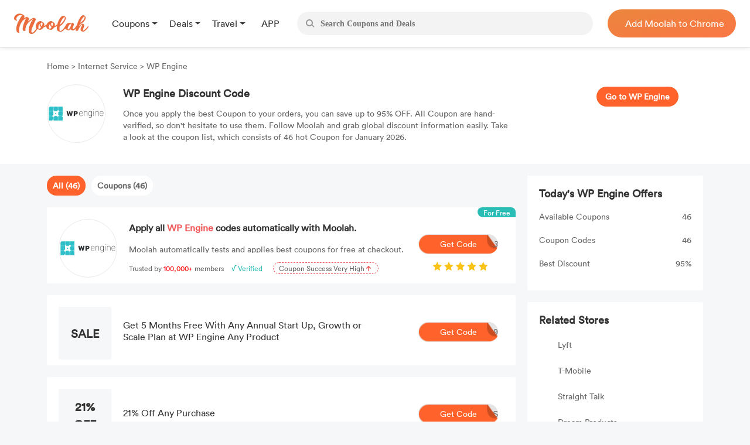

--- FILE ---
content_type: text/html; charset=UTF-8
request_url: https://us.joinmoolah.com/wp-engine-coupon-code
body_size: 10785
content:
<!DOCTYPE html>
<html lang="en">
  <head>
      <title>Best WP Engine Discount Code Online: up to 95% OFF for January 2026</title>
      <meta charset="utf-8">
      <meta name="viewport" content="width=device-width, initial-scale=1.0, maximum-scale=1.0, user-scalable=no">
      <meta name="description" content="Enjoy Popluar Coupon Code &amp; Discount code of WP Engine &amp; Save up to 95% OFF. Save Big with 46 Working Coupon Code of WP Engine for January 2026.">
              <link rel="canonical" href="http://us.joinmoolah.com/wp-engine-coupon-code" />
                  <script src="https://www.joinmoolah.com/js/jquery-3.7.1.min.js"></script>
<link rel="preload" href="https://www.joinmoolah.com/build/754235af.woff2"
      as="font" type="font/woff2" crossorigin="anonymous">
<link rel="preload" href="https://www.joinmoolah.com/build/4554cfac.ttf"
      as="font" type="font/ttf" crossorigin="anonymous">
<link rel="preload" href="https://www.joinmoolah.com/build/7785fa6a.ttf"
      as="font" type="font/ttf" crossorigin="anonymous">
<link rel="preload" href="https://www.joinmoolah.com/build/b8b92424.ttf"
      as="font" type="font/ttf" crossorigin="anonymous">

<style>
    @font-face {
        font-family: myFont1;
        src: url("https://www.joinmoolah.com/build/4a43aeaf.woff2");
    }
    @font-face {
        font-family: myFont2;
        src: url("https://www.joinmoolah.com/build/dbdfd67c.woff2");
    }
    @font-face {
        font-family: myFont3;
        src: url("https://www.joinmoolah.com/build/d4cb666c.woff2");
    }
    @font-face {
        font-family: myFont4;
        src: url("https://www.joinmoolah.com/build/bfa8da72.woff2");
    }
    @font-face {
        font-family: myFont5;
        src: url("https://www.joinmoolah.com/build/754235af.woff2");
    }
    @font-face {
        font-family: "poppins-Regular";
        src: url("https://www.joinmoolah.com/build/4554cfac.ttf");
    }
    @font-face {
        font-family: "poppins-Medium";
        src: url("https://www.joinmoolah.com/build/2f0180fd.ttf");
    }
    @font-face {
        font-family: "poppins-Light";
        src: url("https://www.joinmoolah.com/build/7cb38432.ttf");
    }
    @font-face {
        font-family: "poppins-Bold";
        src: url("https://www.joinmoolah.com/build/b8b92424.ttf");
    }
    @font-face {
        font-family: "poppins-SemiBold";
        src: url("https://www.joinmoolah.com/build/7785fa6a.ttf");
    }
</style>
<link rel="preload" as="style" href="https://www.joinmoolah.com/build/7df9900a.css" /><link rel="preload" as="style" href="https://www.joinmoolah.com/build/8b600cc0.css" /><link rel="preload" as="style" href="https://www.joinmoolah.com/build/c51704d8.css" /><link rel="preload" as="style" href="https://www.joinmoolah.com/build/853307f5.css" /><link rel="modulepreload" href="https://www.joinmoolah.com/build/e4723d54.js" /><link rel="modulepreload" href="https://www.joinmoolah.com/build/b5df1116.js" /><link rel="modulepreload" href="https://www.joinmoolah.com/build/2cd157fb.js" /><link rel="modulepreload" href="https://www.joinmoolah.com/build/22670a8a.js" /><link rel="modulepreload" href="https://www.joinmoolah.com/build/0db4ba48.js" /><link rel="modulepreload" href="https://www.joinmoolah.com/build/51c2affe.js" /><link rel="modulepreload" href="https://www.joinmoolah.com/build/12fb133d.js" /><link rel="stylesheet" href="https://www.joinmoolah.com/build/7df9900a.css" /><link rel="stylesheet" href="https://www.joinmoolah.com/build/8b600cc0.css" /><link rel="stylesheet" href="https://www.joinmoolah.com/build/c51704d8.css" /><link rel="stylesheet" href="https://www.joinmoolah.com/build/853307f5.css" /><script type="module" src="https://www.joinmoolah.com/build/e4723d54.js"></script><script type="module" src="https://www.joinmoolah.com/build/b5df1116.js"></script><script type="module" src="https://www.joinmoolah.com/build/51c2affe.js"></script><script type="module" src="https://www.joinmoolah.com/build/12fb133d.js"></script>              <script type="text/javascript"
            src="https://platform-api.sharethis.com/js/sharethis.js#property=6080f52a6b2a930018ecf0e6&product=inline-share-buttons"
            async="async"></script>
        <link rel="preload" as="style" href="https://www.joinmoolah.com/build/d9f34f02.css" /><link rel="preload" as="style" href="https://www.joinmoolah.com/build/04304a4a.css" /><link rel="modulepreload" href="https://www.joinmoolah.com/build/579ae767.js" /><link rel="stylesheet" href="https://www.joinmoolah.com/build/d9f34f02.css" /><link rel="stylesheet" href="https://www.joinmoolah.com/build/04304a4a.css" /><script type="module" src="https://www.joinmoolah.com/build/579ae767.js"></script>                      </head>
  <body>
      <div class="body-gotop">
    <button>
        <img class="topOn" src="https://www.joinmoolah.com/www/images/index/topOn.png" alt="returnTop">
        <img class="top" src="https://www.joinmoolah.com/www/images/index/top.png" alt="returnTop">
    </button>
</div>
      <style>
    </style>
<div class="nav">
    <div class="nav-content">
        <div class="nav-left">
            <a href="https://www.joinmoolah.com" class="m-logo" >
                <img src="https://www.joinmoolah.com/www/images/index/moolah-logo.png">
            </a>
                            <a href="https://www.joinmoolah.com">
                    <img src="https://www.joinmoolah.com/www/images/moolah.png" alt="moolah" class="moolah">
                </a>
                <div class="nav-left-menu">
                    <div class="nav-dropdown">
    <div class="dropdown-toggle nav-dropdown-btn">
        <div>
                        Coupons
                    </div>
    </div>
    <ul class="nav-dropdown-menu">
                   <li>
                <a href="https://us.joinmoolah.com" >All Coupons
                    <arrow class="arrow-icon"><img src="https://www.joinmoolah.com/www/images/deals/right.png" alt="right arrow"></arrow>
                </a>

           </li>
                   <li>
                <a href="https://us.joinmoolah.com/amazon-coupon-code/" >Amazon Coupons
                    <arrow class="arrow-icon"><img src="https://www.joinmoolah.com/www/images/deals/right.png" alt="right arrow"></arrow>
                </a>

           </li>
                   <li>
                <a href="https://us.joinmoolah.com/temu-promo-code/" >TEMU Coupons
                    <arrow class="arrow-icon"><img src="https://www.joinmoolah.com/www/images/deals/right.png" alt="right arrow"></arrow>
                </a>

           </li>
                   <li>
                <a href="https://us.joinmoolah.com/walmart-coupon-code/" >Walmart Coupons
                    <arrow class="arrow-icon"><img src="https://www.joinmoolah.com/www/images/deals/right.png" alt="right arrow"></arrow>
                </a>

           </li>
                   <li>
                <a href="https://us.joinmoolah.com/best-buy-promo-code/" >Best Buy Coupons
                    <arrow class="arrow-icon"><img src="https://www.joinmoolah.com/www/images/deals/right.png" alt="right arrow"></arrow>
                </a>

           </li>
                   <li>
                <a href="https://us.joinmoolah.com/kohls-coupons/" >Kohl&#039;s Coupons
                    <arrow class="arrow-icon"><img src="https://www.joinmoolah.com/www/images/deals/right.png" alt="right arrow"></arrow>
                </a>

           </li>
                   <li>
                <a href="https://us.joinmoolah.com/target-coupon/" >Target Coupons
                    <arrow class="arrow-icon"><img src="https://www.joinmoolah.com/www/images/deals/right.png" alt="right arrow"></arrow>
                </a>

           </li>
                   <li>
                <a href="https://us.joinmoolah.com/farfetch-coupons/" >Farfetch Coupons
                    <arrow class="arrow-icon"><img src="https://www.joinmoolah.com/www/images/deals/right.png" alt="right arrow"></arrow>
                </a>

           </li>
                   <li>
                <a href="https://us.joinmoolah.com/aliexpress-coupons/" >AliExpress Coupons
                    <arrow class="arrow-icon"><img src="https://www.joinmoolah.com/www/images/deals/right.png" alt="right arrow"></arrow>
                </a>

           </li>
            </ul>
</div>
                    <div class="nav-dropdown">
    <div class="dropdown-toggle nav-dropdown-btn">
        <div>
                        Deals
                    </div>
    </div>
    <ul class="nav-dropdown-menu">
                   <li>
                <a href="https://www.joinmoolah.com/deals" >All Deals
                    <arrow class="arrow-icon"><img src="https://www.joinmoolah.com/www/images/deals/right.png" alt="right arrow"></arrow>
                </a>

           </li>
                   <li>
                <a href="https://www.joinmoolah.com/deals/fashion" >Fashion
                    <arrow class="arrow-icon"><img src="https://www.joinmoolah.com/www/images/deals/right.png" alt="right arrow"></arrow>
                </a>

           </li>
                   <li>
                <a href="https://www.joinmoolah.com/deals/beauty" >Beauty
                    <arrow class="arrow-icon"><img src="https://www.joinmoolah.com/www/images/deals/right.png" alt="right arrow"></arrow>
                </a>

           </li>
                   <li>
                <a href="https://www.joinmoolah.com/deals/electronic" >Electronics
                    <arrow class="arrow-icon"><img src="https://www.joinmoolah.com/www/images/deals/right.png" alt="right arrow"></arrow>
                </a>

           </li>
                   <li>
                <a href="https://www.joinmoolah.com/deals/home-kitch" >Home &amp; Kitchen
                    <arrow class="arrow-icon"><img src="https://www.joinmoolah.com/www/images/deals/right.png" alt="right arrow"></arrow>
                </a>

           </li>
                   <li>
                <a href="https://www.joinmoolah.com/deals/finance" >Finance
                    <arrow class="arrow-icon"><img src="https://www.joinmoolah.com/www/images/deals/right.png" alt="right arrow"></arrow>
                </a>

           </li>
                   <li>
                <a href="https://www.joinmoolah.com/deals/mom-babies" >Mom &amp; Babies
                    <arrow class="arrow-icon"><img src="https://www.joinmoolah.com/www/images/deals/right.png" alt="right arrow"></arrow>
                </a>

           </li>
                   <li>
                <a href="https://www.joinmoolah.com/deals/health-care" >Health Care
                    <arrow class="arrow-icon"><img src="https://www.joinmoolah.com/www/images/deals/right.png" alt="right arrow"></arrow>
                </a>

           </li>
                   <li>
                <a href="https://www.joinmoolah.com/deals/travel" >Travel
                    <arrow class="arrow-icon"><img src="https://www.joinmoolah.com/www/images/deals/right.png" alt="right arrow"></arrow>
                </a>

           </li>
                   <li>
                <a href="https://www.joinmoolah.com/deals/others" >Others
                    <arrow class="arrow-icon"><img src="https://www.joinmoolah.com/www/images/deals/right.png" alt="right arrow"></arrow>
                </a>

           </li>
            </ul>
</div>
                    <div class="nav-dropdown">
    <div class="dropdown-toggle nav-dropdown-btn">
        <div>
                        Travel
                    </div>
    </div>
    <ul class="nav-dropdown-menu">
                   <li>
                <a href="https://www.joinmoolah.com/track?url=expedia.com&amp;is_web=3&amp;mid=172"  target="_blank" >Expedia
                    <arrow class="arrow-icon"><img src="https://www.joinmoolah.com/www/images/deals/right.png" alt="right arrow"></arrow>
                </a>

           </li>
                   <li>
                <a href="https://www.joinmoolah.com/track?url=hotels.com&amp;is_web=3&amp;mid=0"  target="_blank" >Hotels
                    <arrow class="arrow-icon"><img src="https://www.joinmoolah.com/www/images/deals/right.png" alt="right arrow"></arrow>
                </a>

           </li>
                   <li>
                <a href="https://www.joinmoolah.com/track?url=booking.com&amp;is_web=3&amp;mid=0"  target="_blank" >Booking.com
                    <arrow class="arrow-icon"><img src="https://www.joinmoolah.com/www/images/deals/right.png" alt="right arrow"></arrow>
                </a>

           </li>
                   <li>
                <a href="https://www.joinmoolah.com/track?url=marriott.com&amp;is_web=3&amp;mid=967"  target="_blank" >Marriott
                    <arrow class="arrow-icon"><img src="https://www.joinmoolah.com/www/images/deals/right.png" alt="right arrow"></arrow>
                </a>

           </li>
                   <li>
                <a href="https://www.joinmoolah.com/track?url=tripadvsor.com&amp;is_web=3&amp;mid=3232"  target="_blank" >TripAdvisor
                    <arrow class="arrow-icon"><img src="https://www.joinmoolah.com/www/images/deals/right.png" alt="right arrow"></arrow>
                </a>

           </li>
                   <li>
                <a href="https://www.joinmoolah.com/track?url=hotwire.com&amp;is_web=3&amp;mid=109"  target="_blank" >Hotwire
                    <arrow class="arrow-icon"><img src="https://www.joinmoolah.com/www/images/deals/right.png" alt="right arrow"></arrow>
                </a>

           </li>
                   <li>
                <a href="https://www.joinmoolah.com/track?url=skyscanner.com&amp;is_web=3&amp;mid=3607"  target="_blank" >Skyscanner
                    <arrow class="arrow-icon"><img src="https://www.joinmoolah.com/www/images/deals/right.png" alt="right arrow"></arrow>
                </a>

           </li>
                   <li>
                <a href="https://www.joinmoolah.com/track?url=pagoda.com&amp;is_web=3&amp;mid=3003"  target="_blank" >Agoda
                    <arrow class="arrow-icon"><img src="https://www.joinmoolah.com/www/images/deals/right.png" alt="right arrow"></arrow>
                </a>

           </li>
                   <li>
                <a href="https://www.joinmoolah.com/track?url=emirates.com&amp;is_web=3&amp;mid=793"  target="_blank" >Emirates
                    <arrow class="arrow-icon"><img src="https://www.joinmoolah.com/www/images/deals/right.png" alt="right arrow"></arrow>
                </a>

           </li>
                   <li>
                <a href="https://www.joinmoolah.com/track?url=hopegoo.com&amp;is_web=3&amp;mid=421161"  target="_blank" >HopeGoo
                    <arrow class="arrow-icon"><img src="https://www.joinmoolah.com/www/images/deals/right.png" alt="right arrow"></arrow>
                </a>

           </li>
            </ul>
</div>
                    <div class="nav-dropdown without-dropdown app-page">
    <div class="dropdown-toggle nav-dropdown-btn">
        <div>
                        <a href="https://www.joinmoolah.com/app">APP</a>
                    </div>
    </div>
    <ul class="nav-dropdown-menu">
            </ul>
</div>
                                    </div>
                    </div>
        <div  class="search" id="search-box"  role="search">
            <div class="search_btn">
                <img src="https://www.joinmoolah.com/www/images/index/search.png" alt="search">
            </div>
            <input type="text"  id="inputSearch" autocomplete="off" placeholder="Search Coupons and Deals"/>
            <ul id="search-result" class="search-result"></ul>
        </div>
        
                    
            <div class="nav-right-content">
                                    <div class="nav-right">
    <a href="https://www.joinmoolah.com/?utm_source=moolah&amp;utm_page=coupon_home&amp;utm_block=top&amp;direct=1" target="_blank">
        <span>
                    Add Moolah to Chrome
                </span>
     </a>
</div>
                            </div>
                
        <div class="app-pages" style="display:none">
            <a class="nav-app" href="https://apps.apple.com/app/moolah-automatic-coupons/id1639248589?platform=iphone" class="add-app" target="_blank">
                <img src="https://www.joinmoolah.com/www/images/app/download.png">
                <span>Add to iPhone - It's FREE!</span>
            </a>
        </div>
    </div>
</div>
      
    <script type="text/javascript">
                
        function notfind() {
            var img = event.srcElement;
            img.src = "https://www.joinmoolah.com/subCoupons/images/icon-money.png";
            img.οnerrοr = null;
        }
    </script>

    <div class="merchant-details" style="position: relative;">
                <div class="merchant-details-warp">
            <div class="warp">
                <div class="bar">
                    <a href="/">Home </a>
                    <span>> </span>
                                            <a href="/categories/internet-service">Internet Service</a>
                                        <span>> </span>
                    <span>WP Engine</span>
                </div>
                <div class="introduce">
                    <div class="introduce_shop_logo">
                        <img src="https://cdn.joinmoolah.com/uploads/store/wpengine.com.png" onerror="notfind();">
                    </div>
                    <div class="shop-jiesao">
                        <h1>WP Engine Discount Code</h1>
                        <p>Once you apply the best Coupon to your orders, you can save up to 95% OFF. All Coupon are hand-verified, so don't hesitate to use them.  Follow Moolah and grab global discount information easily. Take a look at the coupon list, which consists of 46 hot Coupon for January 2026.</p>
                    </div>
                    <div class="go-to-coupons">
                        <a target="_blank"
                            href="/jump?type=MERCHANT&id=3273&is_web=3&mid=3273">Go to WP Engine</a>
                    </div>
                    <div class="sharethis-inline-share-buttons"></div>
                </div>
            </div>
        </div>
        <div class="merchant-details-contanier">
            <div class="coupon-details-left">
                <div class="label">
                                            <span class="act" dataname="all">All
                            (46)</span>
                                                                <span dataname="coupon">Coupons
                            (46)</span>
                                                        </div>

                <div class="ads" onclick="add_to_chrome()">
                    <img class="right-arrow" src="https://www.joinmoolah.com/images/merchant_details/right_arrow.png"
                        alt="">
                    <span class="for-free">For Free</span>
                    <div class="img">
                        <img src="https://cdn.joinmoolah.com/uploads/store/wpengine.com.png" alt=""
                            onerror="notfind();">
                    </div>
                    <div class="offer-details">
                        <h4 class="title">
                            Apply all
                            <span class="merchant-name">WP Engine</span>
                            codes automatically with Moolah.
                        </h4>
                        <p class="desc">Moolah automatically tests and applies best coupons for free at checkout.</p>
                        <p class="advertisement">
                            <span>Trusted by</span>
                            <span>100,000+</span>
                            <span>members</span>
                            <span>√ Verified</span>
                            <span>
                                <span>Coupon Success Very High
                                    <img class="arrow" src="https://www.joinmoolah.com/images/merchant_details/arrow.png"></span>
                            </span>
                        </p>
                    </div>
                                            <a onclick="click_event('http://us.joinmoolah.com/wp-engine-coupon-code','navbar')"
                            href="https://www.joinmoolah.com/?channel&utm_source=moolah&utm_page=coupon_store_en&utm_block=fixcoupon&utm_tag1=wp-engine&direct=1"
                            class="add-chrome btn-bg" target="_blank"><i class="code">3</i>Get
                            Code</a>
                                        <img class="star" src="https://www.joinmoolah.com/images/merchant_details/star2x.png" alt="">
                </div>

                <ul class="effective-coupons">
                    
                    
                    
                    
                                                                        <a href="/jump?type=COUPON&id=6196995&is_web=3&mid=3273"
                                onclick="goSite('https://us.joinmoolah.com/wp-engine-coupon-code?cid=6196995');"
                                rel="nofollow" class="card-box">
                                                    <img src="https://www.joinmoolah.com/images/merchant_details/right_arrow.png" alt=""
                            class="right-arrow-in-card-box">
                        <li class="item_coupons item_type_1 COUPON">
                            <div class="discount">
                                <span class="br_span">
                                                                   
                                                                           SALE
                                                                                                   </span>
                            </div>
                            
                            <div class="offer-details">
                                                                    <h4>Get 5 Months Free With Any Annual Start Up, Growth or Scale Plan at WP Engine Any Product
                                    </h4>
                                                            </div>
                            <div class="get-code">
                                <i>WEBWEEK2019</i>
                                <img src="https://www.joinmoolah.com/images/big-button-bg.png" alt="">
                                <span>Get Code</span>
                            </div>
                        </li>
                        </a>
                                                                        <a href="/jump?type=COUPON&id=5559046&is_web=3&mid=3273"
                                onclick="goSite('https://us.joinmoolah.com/wp-engine-coupon-code?cid=5559046');"
                                rel="nofollow" class="card-box">
                                                    <img src="https://www.joinmoolah.com/images/merchant_details/right_arrow.png" alt=""
                            class="right-arrow-in-card-box">
                        <li class="item_coupons item_type_1 COUPON">
                            <div class="discount">
                                <span class="br_span">
                                                                   
                                                                           21% OFF
                                                                                                   </span>
                            </div>
                            
                            <div class="offer-details">
                                                                    <h4>21% Off Any Purchase
                                    </h4>
                                                            </div>
                            <div class="get-code">
                                <i>MARSAVINGS</i>
                                <img src="https://www.joinmoolah.com/images/big-button-bg.png" alt="">
                                <span>Get Code</span>
                            </div>
                        </li>
                        </a>
                                                                        <a href="/jump?type=COUPON&id=3617799&is_web=3&mid=3273"
                                onclick="goSite('https://us.joinmoolah.com/wp-engine-coupon-code?cid=3617799');"
                                rel="nofollow" class="card-box">
                                                    <img src="https://www.joinmoolah.com/images/merchant_details/right_arrow.png" alt=""
                            class="right-arrow-in-card-box">
                        <li class="item_coupons item_type_1 COUPON SITEWIDE">
                            <div class="discount">
                                <span class="br_span">
                                                                   
                                                                           20% OFF
                                                                                                   </span>
                            </div>
                            
                            <div class="offer-details">
                                                                    <h4>20% off All Orders
                                    </h4>
                                                            </div>
                            <div class="get-code">
                                <i>DESSIGN20</i>
                                <img src="https://www.joinmoolah.com/images/big-button-bg.png" alt="">
                                <span>Get Code</span>
                            </div>
                        </li>
                        </a>
                                                                        <a href="/jump?type=COUPON&id=4822793&is_web=3&mid=3273"
                                onclick="goSite('https://us.joinmoolah.com/wp-engine-coupon-code?cid=4822793');"
                                rel="nofollow" class="card-box">
                                                    <img src="https://www.joinmoolah.com/images/merchant_details/right_arrow.png" alt=""
                            class="right-arrow-in-card-box">
                        <li class="item_coupons item_type_1 COUPON">
                            <div class="discount">
                                <span class="br_span">
                                                                   
                                                                           SALE
                                                                                                   </span>
                            </div>
                            
                            <div class="offer-details">
                                                                    <h4>Buy 3 Variety Packs, Get 1 Free
                                    </h4>
                                                            </div>
                            <div class="get-code">
                                <i>3PLUS1</i>
                                <img src="https://www.joinmoolah.com/images/big-button-bg.png" alt="">
                                <span>Get Code</span>
                            </div>
                        </li>
                        </a>
                                                                        <a href="/jump?type=COUPON&id=6456074&is_web=3&mid=3273"
                                onclick="goSite('https://us.joinmoolah.com/wp-engine-coupon-code?cid=6456074');"
                                rel="nofollow" class="card-box">
                                                    <img src="https://www.joinmoolah.com/images/merchant_details/right_arrow.png" alt=""
                            class="right-arrow-in-card-box">
                        <li class="item_coupons item_type_1 COUPON">
                            <div class="discount">
                                <span class="br_span">
                                                                   
                                                                           45% OFF
                                                                                                   </span>
                            </div>
                            
                            <div class="offer-details">
                                                                    <h4>45% off select Web Hosting Business Plans
                                    </h4>
                                                            </div>
                            <div class="get-code">
                                <i>BUSINESS45</i>
                                <img src="https://www.joinmoolah.com/images/big-button-bg.png" alt="">
                                <span>Get Code</span>
                            </div>
                        </li>
                        </a>
                                                                        <a href="/jump?type=COUPON&id=6456076&is_web=3&mid=3273"
                                onclick="goSite('https://us.joinmoolah.com/wp-engine-coupon-code?cid=6456076');"
                                rel="nofollow" class="card-box">
                                                    <img src="https://www.joinmoolah.com/images/merchant_details/right_arrow.png" alt=""
                            class="right-arrow-in-card-box">
                        <li class="item_coupons item_type_1 COUPON">
                            <div class="discount">
                                <span class="br_span">
                                                                   
                                                                           95% OFF
                                                                                                   </span>
                            </div>
                            
                            <div class="offer-details">
                                                                    <h4>95% off select Plans
                                    </h4>
                                                            </div>
                            <div class="get-code">
                                <i>WB2020</i>
                                <img src="https://www.joinmoolah.com/images/big-button-bg.png" alt="">
                                <span>Get Code</span>
                            </div>
                        </li>
                        </a>
                                                                        <a href="/jump?type=COUPON&id=3545619&is_web=3&mid=3273"
                                onclick="goSite('https://us.joinmoolah.com/wp-engine-coupon-code?cid=3545619');"
                                rel="nofollow" class="card-box">
                                                    <img src="https://www.joinmoolah.com/images/merchant_details/right_arrow.png" alt=""
                            class="right-arrow-in-card-box">
                        <li class="item_coupons item_type_1 COUPON">
                            <div class="discount">
                                <span class="br_span">
                                                                   
                                                                           21% OFF
                                                                                                   </span>
                            </div>
                            
                            <div class="offer-details">
                                                                    <h4>Receive 21% OFF Entire Order
                                    </h4>
                                                            </div>
                            <div class="get-code">
                                <i>21OFF</i>
                                <img src="https://www.joinmoolah.com/images/big-button-bg.png" alt="">
                                <span>Get Code</span>
                            </div>
                        </li>
                        </a>
                                                                        <a href="/jump?type=COUPON&id=5288981&is_web=3&mid=3273"
                                onclick="goSite('https://us.joinmoolah.com/wp-engine-coupon-code?cid=5288981');"
                                rel="nofollow" class="card-box">
                                                    <img src="https://www.joinmoolah.com/images/merchant_details/right_arrow.png" alt=""
                            class="right-arrow-in-card-box">
                        <li class="item_coupons item_type_1 COUPON">
                            <div class="discount">
                                <span class="br_span">
                                                                   
                                                                           SALE
                                                                                                   </span>
                            </div>
                            
                            <div class="offer-details">
                                                                    <h4>Get 3 Months Free on any Annual Shared Managed WordPress Hosting Plans
                                    </h4>
                                                            </div>
                            <div class="get-code">
                                <i>WPE22</i>
                                <img src="https://www.joinmoolah.com/images/big-button-bg.png" alt="">
                                <span>Get Code</span>
                            </div>
                        </li>
                        </a>
                                                                        <a href="/jump?type=COUPON&id=3218970&is_web=3&mid=3273"
                                onclick="goSite('https://us.joinmoolah.com/wp-engine-coupon-code?cid=3218970');"
                                rel="nofollow" class="card-box">
                                                    <img src="https://www.joinmoolah.com/images/merchant_details/right_arrow.png" alt=""
                            class="right-arrow-in-card-box">
                        <li class="item_coupons item_type_1 COUPON">
                            <div class="discount">
                                <span class="br_span">
                                                                   
                                                                           SALE
                                                                                                   </span>
                            </div>
                            
                            <div class="offer-details">
                                                                    <h4>Get 3 months Free on new eCommerce Plans
                                    </h4>
                                                            </div>
                            <div class="get-code">
                                <i>e10</i>
                                <img src="https://www.joinmoolah.com/images/big-button-bg.png" alt="">
                                <span>Get Code</span>
                            </div>
                        </li>
                        </a>
                                                                        <a href="/jump?type=COUPON&id=2903578&is_web=3&mid=3273"
                                onclick="goSite('https://us.joinmoolah.com/wp-engine-coupon-code?cid=2903578');"
                                rel="nofollow" class="card-box">
                                                    <img src="https://www.joinmoolah.com/images/merchant_details/right_arrow.png" alt=""
                            class="right-arrow-in-card-box">
                        <li class="item_coupons item_type_1 COUPON">
                            <div class="discount">
                                <span class="br_span">
                                                                   
                                                                           70% OFF
                                                                                                   </span>
                            </div>
                            
                            <div class="offer-details">
                                                                    <h4>70% Off Or Free 4 Months on Annual Shared ECommerce Hosting Plan
                                    </h4>
                                                            </div>
                            <div class="get-code">
                                <i>ECOME20</i>
                                <img src="https://www.joinmoolah.com/images/big-button-bg.png" alt="">
                                <span>Get Code</span>
                            </div>
                        </li>
                        </a>
                                                                        <a href="/jump?type=COUPON&id=3218971&is_web=3&mid=3273"
                                onclick="goSite('https://us.joinmoolah.com/wp-engine-coupon-code?cid=3218971');"
                                rel="nofollow" class="card-box">
                                                    <img src="https://www.joinmoolah.com/images/merchant_details/right_arrow.png" alt=""
                            class="right-arrow-in-card-box">
                        <li class="item_coupons item_type_1 COUPON">
                            <div class="discount">
                                <span class="br_span">
                                                                   
                                                                           SALE
                                                                                                   </span>
                            </div>
                            
                            <div class="offer-details">
                                                                    <h4>Grab FREE 4 month purchasing Annual Plan
                                    </h4>
                                                            </div>
                            <div class="get-code">
                                <i>T20</i>
                                <img src="https://www.joinmoolah.com/images/big-button-bg.png" alt="">
                                <span>Get Code</span>
                            </div>
                        </li>
                        </a>
                                                                        <a href="/jump?type=COUPON&id=3894811&is_web=3&mid=3273"
                                onclick="goSite('https://us.joinmoolah.com/wp-engine-coupon-code?cid=3894811');"
                                rel="nofollow" class="card-box">
                                                    <img src="https://www.joinmoolah.com/images/merchant_details/right_arrow.png" alt=""
                            class="right-arrow-in-card-box">
                        <li class="item_coupons item_type_1 COUPON">
                            <div class="discount">
                                <span class="br_span">
                                                                   
                                                                           20% OFF
                                                                                                   </span>
                            </div>
                            
                            <div class="offer-details">
                                                                    <h4>20% off All Products
                                    </h4>
                                                            </div>
                            <div class="get-code">
                                <i>WIHT20</i>
                                <img src="https://www.joinmoolah.com/images/big-button-bg.png" alt="">
                                <span>Get Code</span>
                            </div>
                        </li>
                        </a>
                                                                        <a href="/jump?type=COUPON&id=5756189&is_web=3&mid=3273"
                                onclick="goSite('https://us.joinmoolah.com/wp-engine-coupon-code?cid=5756189');"
                                rel="nofollow" class="card-box">
                                                    <img src="https://www.joinmoolah.com/images/merchant_details/right_arrow.png" alt=""
                            class="right-arrow-in-card-box">
                        <li class="item_coupons item_type_1 COUPON">
                            <div class="discount">
                                <span class="br_span">
                                                                   
                                                                           21% OFF
                                                                                                   </span>
                            </div>
                            
                            <div class="offer-details">
                                                                    <h4>21% off All Products
                                    </h4>
                                                            </div>
                            <div class="get-code">
                                <i>wpe21savings</i>
                                <img src="https://www.joinmoolah.com/images/big-button-bg.png" alt="">
                                <span>Get Code</span>
                            </div>
                        </li>
                        </a>
                                                                        <a href="/jump?type=COUPON&id=2884894&is_web=3&mid=3273"
                                onclick="goSite('https://us.joinmoolah.com/wp-engine-coupon-code?cid=2884894');"
                                rel="nofollow" class="card-box">
                                                    <img src="https://www.joinmoolah.com/images/merchant_details/right_arrow.png" alt=""
                            class="right-arrow-in-card-box">
                        <li class="item_coupons item_type_1 COUPON">
                            <div class="discount">
                                <span class="br_span">
                                                                   
                                                                           10% OFF
                                                                                                   </span>
                            </div>
                            
                            <div class="offer-details">
                                                                    <h4>Score up to 10% off
                                    </h4>
                                                            </div>
                            <div class="get-code">
                                <i>WEBSITEPLANET20</i>
                                <img src="https://www.joinmoolah.com/images/big-button-bg.png" alt="">
                                <span>Get Code</span>
                            </div>
                        </li>
                        </a>
                                                                        <a href="/jump?type=COUPON&id=72228&is_web=3&mid=3273"
                                onclick="goSite('https://us.joinmoolah.com/wp-engine-coupon-code?cid=72228');"
                                rel="nofollow" class="card-box">
                                                    <img src="https://www.joinmoolah.com/images/merchant_details/right_arrow.png" alt=""
                            class="right-arrow-in-card-box">
                        <li class="item_coupons item_type_1 COUPON">
                            <div class="discount">
                                <span class="br_span">
                                                                   
                                                                           20% OFF
                                                                                                   </span>
                            </div>
                            
                            <div class="offer-details">
                                                                    <h4>Buy two or more variety packs &amp; get 20% off
                                    </h4>
                                                            </div>
                            <div class="get-code">
                                <i>HOP20</i>
                                <img src="https://www.joinmoolah.com/images/big-button-bg.png" alt="">
                                <span>Get Code</span>
                            </div>
                        </li>
                        </a>
                                                                        <a href="/jump?type=COUPON&id=5480484&is_web=3&mid=3273"
                                onclick="goSite('https://us.joinmoolah.com/wp-engine-coupon-code?cid=5480484');"
                                rel="nofollow" class="card-box">
                                                    <img src="https://www.joinmoolah.com/images/merchant_details/right_arrow.png" alt=""
                            class="right-arrow-in-card-box">
                        <li class="item_coupons item_type_1 COUPON">
                            <div class="discount">
                                <span class="br_span">
                                                                   
                                                                           SALE
                                                                                                   </span>
                            </div>
                            
                            <div class="offer-details">
                                                                    <h4>Buy 1, Get 1 Free Rise, Dial-Up+ and Balance Coconut While Supplies Last
                                    </h4>
                                                            </div>
                            <div class="get-code">
                                <i>OLDNEW</i>
                                <img src="https://www.joinmoolah.com/images/big-button-bg.png" alt="">
                                <span>Get Code</span>
                            </div>
                        </li>
                        </a>
                                                                        <a href="/jump?type=COUPON&id=3295269&is_web=3&mid=3273"
                                onclick="goSite('https://us.joinmoolah.com/wp-engine-coupon-code?cid=3295269');"
                                rel="nofollow" class="card-box">
                                                    <img src="https://www.joinmoolah.com/images/merchant_details/right_arrow.png" alt=""
                            class="right-arrow-in-card-box">
                        <li class="item_coupons item_type_1 COUPON">
                            <div class="discount">
                                <span class="br_span">
                                                                   
                                                                           20% OFF
                                                                                                   </span>
                            </div>
                            
                            <div class="offer-details">
                                                                    <h4>Enjoy 20% OFF Entire Order
                                    </h4>
                                                            </div>
                            <div class="get-code">
                                <i>20OFF</i>
                                <img src="https://www.joinmoolah.com/images/big-button-bg.png" alt="">
                                <span>Get Code</span>
                            </div>
                        </li>
                        </a>
                                                                        <a href="/jump?type=COUPON&id=5379113&is_web=3&mid=3273"
                                onclick="goSite('https://us.joinmoolah.com/wp-engine-coupon-code?cid=5379113');"
                                rel="nofollow" class="card-box">
                                                    <img src="https://www.joinmoolah.com/images/merchant_details/right_arrow.png" alt=""
                            class="right-arrow-in-card-box">
                        <li class="item_coupons item_type_1 COUPON SITEWIDE">
                            <div class="discount">
                                <span class="br_span">
                                                                   
                                                                           15% OFF
                                                                                                   </span>
                            </div>
                            
                            <div class="offer-details">
                                                                    <h4>15% Off All Orders
                                    </h4>
                                                            </div>
                            <div class="get-code">
                                <i>AFFZOLT</i>
                                <img src="https://www.joinmoolah.com/images/big-button-bg.png" alt="">
                                <span>Get Code</span>
                            </div>
                        </li>
                        </a>
                                                                        <a href="/jump?type=COUPON&id=3295273&is_web=3&mid=3273"
                                onclick="goSite('https://us.joinmoolah.com/wp-engine-coupon-code?cid=3295273');"
                                rel="nofollow" class="card-box">
                                                    <img src="https://www.joinmoolah.com/images/merchant_details/right_arrow.png" alt=""
                            class="right-arrow-in-card-box">
                        <li class="item_coupons item_type_1 COUPON">
                            <div class="discount">
                                <span class="br_span">
                                                                   
                                                                           22% OFF
                                                                                                   </span>
                            </div>
                            
                            <div class="offer-details">
                                                                    <h4>Save 22% OFF Entire Order
                                    </h4>
                                                            </div>
                            <div class="get-code">
                                <i>22OFF</i>
                                <img src="https://www.joinmoolah.com/images/big-button-bg.png" alt="">
                                <span>Get Code</span>
                            </div>
                        </li>
                        </a>
                                                                        <a href="/jump?type=COUPON&id=3031597&is_web=3&mid=3273"
                                onclick="goSite('https://us.joinmoolah.com/wp-engine-coupon-code?cid=3031597');"
                                rel="nofollow" class="card-box">
                                                    <img src="https://www.joinmoolah.com/images/merchant_details/right_arrow.png" alt=""
                            class="right-arrow-in-card-box">
                        <li class="item_coupons item_type_1 COUPON">
                            <div class="discount">
                                <span class="br_span">
                                                                   
                                                                           20% OFF
                                                                                                   </span>
                            </div>
                            
                            <div class="offer-details">
                                                                    <h4>20% off your 1st payment
                                    </h4>
                                                            </div>
                            <div class="get-code">
                                <i>wpe20off</i>
                                <img src="https://www.joinmoolah.com/images/big-button-bg.png" alt="">
                                <span>Get Code</span>
                            </div>
                        </li>
                        </a>
                                                                        <a href="/jump?type=COUPON&id=3031598&is_web=3&mid=3273"
                                onclick="goSite('https://us.joinmoolah.com/wp-engine-coupon-code?cid=3031598');"
                                rel="nofollow" class="card-box">
                                                    <img src="https://www.joinmoolah.com/images/merchant_details/right_arrow.png" alt=""
                            class="right-arrow-in-card-box">
                        <li class="item_coupons item_type_1 COUPON">
                            <div class="discount">
                                <span class="br_span">
                                                                   
                                                                           SALE
                                                                                                   </span>
                            </div>
                            
                            <div class="offer-details">
                                                                    <h4>Get 4 total months Free off WP Engine this summer
                                    </h4>
                                                            </div>
                            <div class="get-code">
                                <i>SUMMERSAVINGS20</i>
                                <img src="https://www.joinmoolah.com/images/big-button-bg.png" alt="">
                                <span>Get Code</span>
                            </div>
                        </li>
                        </a>
                                                                        <a href="/jump?type=COUPON&id=6165808&is_web=3&mid=3273"
                                onclick="goSite('https://us.joinmoolah.com/wp-engine-coupon-code?cid=6165808');"
                                rel="nofollow" class="card-box">
                                                    <img src="https://www.joinmoolah.com/images/merchant_details/right_arrow.png" alt=""
                            class="right-arrow-in-card-box">
                        <li class="item_coupons item_type_1 COUPON SITEWIDE">
                            <div class="discount">
                                <span class="br_span">
                                                                   
                                                                           20% OFF
                                                                                                   </span>
                            </div>
                            
                            <div class="offer-details">
                                                                    <h4>Exclusive Memorial Day Promo for 20% Off Store-wide Sitewide
                                    </h4>
                                                            </div>
                            <div class="get-code">
                                <i>OUTSIDE20</i>
                                <img src="https://www.joinmoolah.com/images/big-button-bg.png" alt="">
                                <span>Get Code</span>
                            </div>
                        </li>
                        </a>
                                                                        <a href="/jump?type=COUPON&id=3031600&is_web=3&mid=3273"
                                onclick="goSite('https://us.joinmoolah.com/wp-engine-coupon-code?cid=3031600');"
                                rel="nofollow" class="card-box">
                                                    <img src="https://www.joinmoolah.com/images/merchant_details/right_arrow.png" alt=""
                            class="right-arrow-in-card-box">
                        <li class="item_coupons item_type_1 COUPON">
                            <div class="discount">
                                <span class="br_span">
                                                                   
                                                                           SALE
                                                                                                   </span>
                            </div>
                            
                            <div class="offer-details">
                                                                    <h4>3 Months Free w/ any New Annual Plan
                                    </h4>
                                                            </div>
                            <div class="get-code">
                                <i>JULY3FREE</i>
                                <img src="https://www.joinmoolah.com/images/big-button-bg.png" alt="">
                                <span>Get Code</span>
                            </div>
                        </li>
                        </a>
                                                                        <a href="/jump?type=COUPON&id=3031603&is_web=3&mid=3273"
                                onclick="goSite('https://us.joinmoolah.com/wp-engine-coupon-code?cid=3031603');"
                                rel="nofollow" class="card-box">
                                                    <img src="https://www.joinmoolah.com/images/merchant_details/right_arrow.png" alt=""
                            class="right-arrow-in-card-box">
                        <li class="item_coupons item_type_1 COUPON">
                            <div class="discount">
                                <span class="br_span">
                                                                   
                                                                           35% OFF
                                                                                                   </span>
                            </div>
                            
                            <div class="offer-details">
                                                                    <h4>35% off 1 Year Web Hosting Mocha Plan
                                    </h4>
                                                            </div>
                            <div class="get-code">
                                <i>Mocha35</i>
                                <img src="https://www.joinmoolah.com/images/big-button-bg.png" alt="">
                                <span>Get Code</span>
                            </div>
                        </li>
                        </a>
                                                                        <a href="/jump?type=COUPON&id=2919737&is_web=3&mid=3273"
                                onclick="goSite('https://us.joinmoolah.com/wp-engine-coupon-code?cid=2919737');"
                                rel="nofollow" class="card-box">
                                                    <img src="https://www.joinmoolah.com/images/merchant_details/right_arrow.png" alt=""
                            class="right-arrow-in-card-box">
                        <li class="item_coupons item_type_1 COUPON">
                            <div class="discount">
                                <span class="br_span">
                                                                   
                                                                           SALE
                                                                                                   </span>
                            </div>
                            
                            <div class="offer-details">
                                                                    <h4>WP Engine Sale Code - Last saved $25
                                    </h4>
                                                            </div>
                            <div class="get-code">
                                <i>ARTOFBLOG</i>
                                <img src="https://www.joinmoolah.com/images/big-button-bg.png" alt="">
                                <span>Get Code</span>
                            </div>
                        </li>
                        </a>
                                                                        <a href="/jump?type=COUPON&id=4497985&is_web=3&mid=3273"
                                onclick="goSite('https://us.joinmoolah.com/wp-engine-coupon-code?cid=4497985');"
                                rel="nofollow" class="card-box">
                                                    <img src="https://www.joinmoolah.com/images/merchant_details/right_arrow.png" alt=""
                            class="right-arrow-in-card-box">
                        <li class="item_coupons item_type_1 COUPON">
                            <div class="discount">
                                <span class="br_span">
                                                                   
                                                                           SALE
                                                                                                   </span>
                            </div>
                            
                            <div class="offer-details">
                                                                    <h4>Voucher Code for WP Engine - Last worked 12 hours ago
                                    </h4>
                                                            </div>
                            <div class="get-code">
                                <i>CYBERWEEKEND21</i>
                                <img src="https://www.joinmoolah.com/images/big-button-bg.png" alt="">
                                <span>Get Code</span>
                            </div>
                        </li>
                        </a>
                                                                        <a href="/jump?type=COUPON&id=1238849&is_web=3&mid=3273"
                                onclick="goSite('https://us.joinmoolah.com/wp-engine-coupon-code?cid=1238849');"
                                rel="nofollow" class="card-box">
                                                    <img src="https://www.joinmoolah.com/images/merchant_details/right_arrow.png" alt=""
                            class="right-arrow-in-card-box">
                        <li class="item_coupons item_type_1 COUPON">
                            <div class="discount">
                                <span class="br_span">
                                                                   
                                                                           20% OFF
                                                                                                   </span>
                            </div>
                            
                            <div class="offer-details">
                                                                    <h4>grab 20% off with your purchase
                                    </h4>
                                                            </div>
                            <div class="get-code">
                                <i>SPOOKY20</i>
                                <img src="https://www.joinmoolah.com/images/big-button-bg.png" alt="">
                                <span>Get Code</span>
                            </div>
                        </li>
                        </a>
                                                                        <a href="/jump?type=COUPON&id=4667458&is_web=3&mid=3273"
                                onclick="goSite('https://us.joinmoolah.com/wp-engine-coupon-code?cid=4667458');"
                                rel="nofollow" class="card-box">
                                                    <img src="https://www.joinmoolah.com/images/merchant_details/right_arrow.png" alt=""
                            class="right-arrow-in-card-box">
                        <li class="item_coupons item_type_1 COUPON">
                            <div class="discount">
                                <span class="br_span">
                                                                   
                                                                           SALE
                                                                                                   </span>
                            </div>
                            
                            <div class="offer-details">
                                                                    <h4>4 or More Months Free on Any Annual Shared Managed Hosting Plan
                                    </h4>
                                                            </div>
                            <div class="get-code">
                                <i>K2021</i>
                                <img src="https://www.joinmoolah.com/images/big-button-bg.png" alt="">
                                <span>Get Code</span>
                            </div>
                        </li>
                        </a>
                                                                        <a href="/jump?type=COUPON&id=3507267&is_web=3&mid=3273"
                                onclick="goSite('https://us.joinmoolah.com/wp-engine-coupon-code?cid=3507267');"
                                rel="nofollow" class="card-box">
                                                    <img src="https://www.joinmoolah.com/images/merchant_details/right_arrow.png" alt=""
                            class="right-arrow-in-card-box">
                        <li class="item_coupons item_type_1 COUPON">
                            <div class="discount">
                                <span class="br_span">
                                                                   
                                                                           $45 OFF
                                                                                                   </span>
                            </div>
                            
                            <div class="offer-details">
                                                                    <h4>Score $45 off
                                    </h4>
                                                            </div>
                            <div class="get-code">
                                <i>WINNINGWP20</i>
                                <img src="https://www.joinmoolah.com/images/big-button-bg.png" alt="">
                                <span>Get Code</span>
                            </div>
                        </li>
                        </a>
                                                                        <a href="/jump?type=COUPON&id=1238851&is_web=3&mid=3273"
                                onclick="goSite('https://us.joinmoolah.com/wp-engine-coupon-code?cid=1238851');"
                                rel="nofollow" class="card-box">
                                                    <img src="https://www.joinmoolah.com/images/merchant_details/right_arrow.png" alt=""
                            class="right-arrow-in-card-box">
                        <li class="item_coupons item_type_1 COUPON">
                            <div class="discount">
                                <span class="br_span">
                                                                   
                                                                           SALE
                                                                                                   </span>
                            </div>
                            
                            <div class="offer-details">
                                                                    <h4>Free 4 Months on Annual Plan Order
                                    </h4>
                                                            </div>
                            <div class="get-code">
                                <i>iGTDi80xHncA</i>
                                <img src="https://www.joinmoolah.com/images/big-button-bg.png" alt="">
                                <span>Get Code</span>
                            </div>
                        </li>
                        </a>
                                                                        <a href="/jump?type=COUPON&id=4141380&is_web=3&mid=3273"
                                onclick="goSite('https://us.joinmoolah.com/wp-engine-coupon-code?cid=4141380');"
                                rel="nofollow" class="card-box">
                                                    <img src="https://www.joinmoolah.com/images/merchant_details/right_arrow.png" alt=""
                            class="right-arrow-in-card-box">
                        <li class="item_coupons item_type_1 COUPON SITEWIDE">
                            <div class="discount">
                                <span class="br_span">
                                                                   
                                                                           20% OFF
                                                                                                   </span>
                            </div>
                            
                            <div class="offer-details">
                                                                    <h4>20% off Site-wide
                                    </h4>
                                                            </div>
                            <div class="get-code">
                                <i>AARINCHUNG</i>
                                <img src="https://www.joinmoolah.com/images/big-button-bg.png" alt="">
                                <span>Get Code</span>
                            </div>
                        </li>
                        </a>
                                                                        <a href="/jump?type=COUPON&id=2627397&is_web=3&mid=3273"
                                onclick="goSite('https://us.joinmoolah.com/wp-engine-coupon-code?cid=2627397');"
                                rel="nofollow" class="card-box">
                                                    <img src="https://www.joinmoolah.com/images/merchant_details/right_arrow.png" alt=""
                            class="right-arrow-in-card-box">
                        <li class="item_coupons item_type_1 COUPON">
                            <div class="discount">
                                <span class="br_span">
                                                                   
                                                                           25% OFF
                                                                                                   </span>
                            </div>
                            
                            <div class="offer-details">
                                                                    <h4>25% off Website Builder Plan w/ 3 and 6 Months Package
                                    </h4>
                                                            </div>
                            <div class="get-code">
                                <i>esb25</i>
                                <img src="https://www.joinmoolah.com/images/big-button-bg.png" alt="">
                                <span>Get Code</span>
                            </div>
                        </li>
                        </a>
                                                                        <a href="/jump?type=COUPON&id=3507269&is_web=3&mid=3273"
                                onclick="goSite('https://us.joinmoolah.com/wp-engine-coupon-code?cid=3507269');"
                                rel="nofollow" class="card-box">
                                                    <img src="https://www.joinmoolah.com/images/merchant_details/right_arrow.png" alt=""
                            class="right-arrow-in-card-box">
                        <li class="item_coupons item_type_1 COUPON">
                            <div class="discount">
                                <span class="br_span">
                                                                   
                                                                           10% OFF
                                                                                                   </span>
                            </div>
                            
                            <div class="offer-details">
                                                                    <h4>10% off Mocha Plan 6 Months Package
                                    </h4>
                                                            </div>
                            <div class="get-code">
                                <i>Mocha10</i>
                                <img src="https://www.joinmoolah.com/images/big-button-bg.png" alt="">
                                <span>Get Code</span>
                            </div>
                        </li>
                        </a>
                                                                        <a href="/jump?type=COUPON&id=1238853&is_web=3&mid=3273"
                                onclick="goSite('https://us.joinmoolah.com/wp-engine-coupon-code?cid=1238853');"
                                rel="nofollow" class="card-box">
                                                    <img src="https://www.joinmoolah.com/images/merchant_details/right_arrow.png" alt=""
                            class="right-arrow-in-card-box">
                        <li class="item_coupons item_type_1 COUPON">
                            <div class="discount">
                                <span class="br_span">
                                                                   
                                                                           $600 OFF
                                                                                                   </span>
                            </div>
                            
                            <div class="offer-details">
                                                                    <h4>Up to $600 off your 1st month
                                    </h4>
                                                            </div>
                            <div class="get-code">
                                <i>TRAELM14</i>
                                <img src="https://www.joinmoolah.com/images/big-button-bg.png" alt="">
                                <span>Get Code</span>
                            </div>
                        </li>
                        </a>
                                                                        <a href="/jump?type=COUPON&id=2919750&is_web=3&mid=3273"
                                onclick="goSite('https://us.joinmoolah.com/wp-engine-coupon-code?cid=2919750');"
                                rel="nofollow" class="card-box">
                                                    <img src="https://www.joinmoolah.com/images/merchant_details/right_arrow.png" alt=""
                            class="right-arrow-in-card-box">
                        <li class="item_coupons item_type_1 COUPON">
                            <div class="discount">
                                <span class="br_span">
                                                                   
                                                                           SALE
                                                                                                   </span>
                            </div>
                            
                            <div class="offer-details">
                                                                    <h4>Voucher Code for WP Engine - Last worked 2 hours ago
                                    </h4>
                                                            </div>
                            <div class="get-code">
                                <i>DB20</i>
                                <img src="https://www.joinmoolah.com/images/big-button-bg.png" alt="">
                                <span>Get Code</span>
                            </div>
                        </li>
                        </a>
                                                                        <a href="/jump?type=COUPON&id=1238855&is_web=3&mid=3273"
                                onclick="goSite('https://us.joinmoolah.com/wp-engine-coupon-code?cid=1238855');"
                                rel="nofollow" class="card-box">
                                                    <img src="https://www.joinmoolah.com/images/merchant_details/right_arrow.png" alt=""
                            class="right-arrow-in-card-box">
                        <li class="item_coupons item_type_1 COUPON">
                            <div class="discount">
                                <span class="br_span">
                                                                   
                                                                           SALE
                                                                                                   </span>
                            </div>
                            
                            <div class="offer-details">
                                                                    <h4>Sale on your order at WP Engine
                                    </h4>
                                                            </div>
                            <div class="get-code">
                                <i>WINONLINE</i>
                                <img src="https://www.joinmoolah.com/images/big-button-bg.png" alt="">
                                <span>Get Code</span>
                            </div>
                        </li>
                        </a>
                                                                        <a href="/jump?type=COUPON&id=1238856&is_web=3&mid=3273"
                                onclick="goSite('https://us.joinmoolah.com/wp-engine-coupon-code?cid=1238856');"
                                rel="nofollow" class="card-box">
                                                    <img src="https://www.joinmoolah.com/images/merchant_details/right_arrow.png" alt=""
                            class="right-arrow-in-card-box">
                        <li class="item_coupons item_type_1 COUPON">
                            <div class="discount">
                                <span class="br_span">
                                                                   
                                                                           SALE
                                                                                                   </span>
                            </div>
                            
                            <div class="offer-details">
                                                                    <h4>Trending Sale Code - Last worked 11 hours ago on WP Engine
                                    </h4>
                                                            </div>
                            <div class="get-code">
                                <i>FROYO20SU-5</i>
                                <img src="https://www.joinmoolah.com/images/big-button-bg.png" alt="">
                                <span>Get Code</span>
                            </div>
                        </li>
                        </a>
                                                                        <a href="/jump?type=COUPON&id=1238857&is_web=3&mid=3273"
                                onclick="goSite('https://us.joinmoolah.com/wp-engine-coupon-code?cid=1238857');"
                                rel="nofollow" class="card-box">
                                                    <img src="https://www.joinmoolah.com/images/merchant_details/right_arrow.png" alt=""
                            class="right-arrow-in-card-box">
                        <li class="item_coupons item_type_1 COUPON">
                            <div class="discount">
                                <span class="br_span">
                                                                   
                                                                           SALE
                                                                                                   </span>
                            </div>
                            
                            <div class="offer-details">
                                                                    <h4>5 months FREE on any annual shared plan at WP Engine
                                    </h4>
                                                            </div>
                            <div class="get-code">
                                <i>cyberwknd30</i>
                                <img src="https://www.joinmoolah.com/images/big-button-bg.png" alt="">
                                <span>Get Code</span>
                            </div>
                        </li>
                        </a>
                                                                        <a href="/jump?type=COUPON&id=4763722&is_web=3&mid=3273"
                                onclick="goSite('https://us.joinmoolah.com/wp-engine-coupon-code?cid=4763722');"
                                rel="nofollow" class="card-box">
                                                    <img src="https://www.joinmoolah.com/images/merchant_details/right_arrow.png" alt=""
                            class="right-arrow-in-card-box">
                        <li class="item_coupons item_type_1 COUPON">
                            <div class="discount">
                                <span class="br_span">
                                                                   
                                                                           20% OFF
                                                                                                   </span>
                            </div>
                            
                            <div class="offer-details">
                                                                    <h4>Up to 20% off Selected Items
                                    </h4>
                                                            </div>
                            <div class="get-code">
                                <i>NEILPATEL20</i>
                                <img src="https://www.joinmoolah.com/images/big-button-bg.png" alt="">
                                <span>Get Code</span>
                            </div>
                        </li>
                        </a>
                                                                        <a href="/jump?type=COUPON&id=1238858&is_web=3&mid=3273"
                                onclick="goSite('https://us.joinmoolah.com/wp-engine-coupon-code?cid=1238858');"
                                rel="nofollow" class="card-box">
                                                    <img src="https://www.joinmoolah.com/images/merchant_details/right_arrow.png" alt=""
                            class="right-arrow-in-card-box">
                        <li class="item_coupons item_type_1 COUPON">
                            <div class="discount">
                                <span class="br_span">
                                                                   
                                                                           SALE
                                                                                                   </span>
                            </div>
                            
                            <div class="offer-details">
                                                                    <h4>WP Engine Sale Code - Last saved $35.00
                                    </h4>
                                                            </div>
                            <div class="get-code">
                                <i>WPE3FREE-4</i>
                                <img src="https://www.joinmoolah.com/images/big-button-bg.png" alt="">
                                <span>Get Code</span>
                            </div>
                        </li>
                        </a>
                                                                        <a href="/jump?type=COUPON&id=4763723&is_web=3&mid=3273"
                                onclick="goSite('https://us.joinmoolah.com/wp-engine-coupon-code?cid=4763723');"
                                rel="nofollow" class="card-box">
                                                    <img src="https://www.joinmoolah.com/images/merchant_details/right_arrow.png" alt=""
                            class="right-arrow-in-card-box">
                        <li class="item_coupons item_type_1 COUPON">
                            <div class="discount">
                                <span class="br_span">
                                                                   
                                                                           21% OFF
                                                                                                   </span>
                            </div>
                            
                            <div class="offer-details">
                                                                    <h4>Extra 21% Off All Items
                                    </h4>
                                                            </div>
                            <div class="get-code">
                                <i>HOLIDAYSAVINGS</i>
                                <img src="https://www.joinmoolah.com/images/big-button-bg.png" alt="">
                                <span>Get Code</span>
                            </div>
                        </li>
                        </a>
                                                                        <a href="/jump?type=COUPON&id=1238859&is_web=3&mid=3273"
                                onclick="goSite('https://us.joinmoolah.com/wp-engine-coupon-code?cid=1238859');"
                                rel="nofollow" class="card-box">
                                                    <img src="https://www.joinmoolah.com/images/merchant_details/right_arrow.png" alt=""
                            class="right-arrow-in-card-box">
                        <li class="item_coupons item_type_1 COUPON">
                            <div class="discount">
                                <span class="br_span">
                                                                   
                                                                           SALE
                                                                                                   </span>
                            </div>
                            
                            <div class="offer-details">
                                                                    <h4>4 Free Months With Annual Plan Order
                                    </h4>
                                                            </div>
                            <div class="get-code">
                                <i>WPE4MONTHS-2</i>
                                <img src="https://www.joinmoolah.com/images/big-button-bg.png" alt="">
                                <span>Get Code</span>
                            </div>
                        </li>
                        </a>
                                                                        <a href="/jump?type=COUPON&id=5602893&is_web=3&mid=3273"
                                onclick="goSite('https://us.joinmoolah.com/wp-engine-coupon-code?cid=5602893');"
                                rel="nofollow" class="card-box">
                                                    <img src="https://www.joinmoolah.com/images/merchant_details/right_arrow.png" alt=""
                            class="right-arrow-in-card-box">
                        <li class="item_coupons item_type_1 COUPON">
                            <div class="discount">
                                <span class="br_span">
                                                                   
                                                                           15% OFF
                                                                                                   </span>
                            </div>
                            
                            <div class="offer-details">
                                                                    <h4>Extra 15% Off Any Item
                                    </h4>
                                                            </div>
                            <div class="get-code">
                                <i>GET15OFF</i>
                                <img src="https://www.joinmoolah.com/images/big-button-bg.png" alt="">
                                <span>Get Code</span>
                            </div>
                        </li>
                        </a>
                                                                        <a href="/jump?type=COUPON&id=4087376&is_web=3&mid=3273"
                                onclick="goSite('https://us.joinmoolah.com/wp-engine-coupon-code?cid=4087376');"
                                rel="nofollow" class="card-box">
                                                    <img src="https://www.joinmoolah.com/images/merchant_details/right_arrow.png" alt=""
                            class="right-arrow-in-card-box">
                        <li class="item_coupons item_type_1 COUPON">
                            <div class="discount">
                                <span class="br_span">
                                                                   
                                                                           33% OFF
                                                                                                   </span>
                            </div>
                            
                            <div class="offer-details">
                                                                    <h4>Enjoy 33% OFF Every Order
                                    </h4>
                                                            </div>
                            <div class="get-code">
                                <i>INMAY</i>
                                <img src="https://www.joinmoolah.com/images/big-button-bg.png" alt="">
                                <span>Get Code</span>
                            </div>
                        </li>
                        </a>
                                                                        <a href="/jump?type=COUPON&id=4360272&is_web=3&mid=3273"
                                onclick="goSite('https://us.joinmoolah.com/wp-engine-coupon-code?cid=4360272');"
                                rel="nofollow" class="card-box">
                                                    <img src="https://www.joinmoolah.com/images/merchant_details/right_arrow.png" alt=""
                            class="right-arrow-in-card-box">
                        <li class="item_coupons item_type_1 COUPON">
                            <div class="discount">
                                <span class="br_span">
                                                                   
                                                                           20% OFF
                                                                                                   </span>
                            </div>
                            
                            <div class="offer-details">
                                                                    <h4>WP Engine: Save 20% Off Any Item at Wpengine.com
                                    </h4>
                                                            </div>
                            <div class="get-code">
                                <i>ECOMO21</i>
                                <img src="https://www.joinmoolah.com/images/big-button-bg.png" alt="">
                                <span>Get Code</span>
                            </div>
                        </li>
                        </a>
                                                                        <a href="/jump?type=COUPON&id=721489&is_web=3&mid=3273"
                                onclick="goSite('https://us.joinmoolah.com/wp-engine-coupon-code?cid=721489');"
                                rel="nofollow" class="card-box">
                                                    <img src="https://www.joinmoolah.com/images/merchant_details/right_arrow.png" alt=""
                            class="right-arrow-in-card-box">
                        <li class="item_coupons item_type_1 COUPON">
                            <div class="discount">
                                <span class="br_span">
                                                                   
                                                                           10% OFF
                                                                                                   </span>
                            </div>
                            
                            <div class="offer-details">
                                                                    <h4>10% off at wp engine
                                    </h4>
                                                            </div>
                            <div class="get-code">
                                <i>proplus1</i>
                                <img src="https://www.joinmoolah.com/images/big-button-bg.png" alt="">
                                <span>Get Code</span>
                            </div>
                        </li>
                        </a>
                    
                    
                </ul>
            </div>
            <div class="coupon-details-right">
                <div class="today-offer">
                    <h2>Today&#039;s WP Engine Offers
                    </h2>
                    <div class="table">
                        <div class="item">
                            <div class="left">Available Coupons
                            </div>
                            <div class="nums">46</div>
                        </div>
                        <div class="item">
                            <div class="left">Coupon Codes
                            </div>
                            <div class="nums">46</div>
                        </div>
                        <div class="item">
                            <div class="left">Best Discount
                            </div>
                            <div class="nums">95%</div>
                        </div>
                    </div>
                </div>
                <div class="related-stores">
                    <h2>Related Stores</h2>
                    <ul>
                                                                                                                        <li><a
                                            href="https://us.joinmoolah.com/lyftcom-promo-code">Lyft </a>
                                    </li>
                                                                                                                                                                                    <li><a
                                            href="https://us.joinmoolah.com/t-mobilecom-coupons">T-Mobile</a>
                                    </li>
                                                                                                                                                                                    <li><a
                                            href="https://us.joinmoolah.com/straight-talk-discount-code">Straight Talk</a>
                                    </li>
                                                                                                                                                                                    <li><a
                                            href="https://us.joinmoolah.com/dream-products-coupon-code">Dream Products</a>
                                    </li>
                                                                                                                                                                                    <li><a
                                            href="https://us.joinmoolah.com/charter-coupons">Charter</a>
                                    </li>
                                                                                                                                                                                    <li><a
                                            href="https://us.joinmoolah.com/magic-jack-coupon-code">Magic Jack</a>
                                    </li>
                                                                                                                                                                                    <li><a
                                            href="https://us.joinmoolah.com/vonage-promo-code">Vonage</a>
                                    </li>
                                                                                                                                                                                    <li><a
                                            href="https://us.joinmoolah.com/network-solutions-coupons">Network Solutions</a>
                                    </li>
                                                                                                                                                                                    <li><a
                                            href="https://us.joinmoolah.com/zenfolio-coupons">Zenfolio</a>
                                    </li>
                                                                                                                                                                                    <li><a
                                            href="https://us.joinmoolah.com/mighty-deals-promo-code">Mighty Deals</a>
                                    </li>
                                                                                                                                                                                                                                                                                                                                                                                                                                                                                                                                                                                                                                                                                                                                                                                                                                                                                                                                                                                                                                                                                                                                                                                                                                                                                            <li class="related_more" style="display: none;"><a
                                            href="https://us.joinmoolah.com/spoofcard-coupons">SpoofCard</a>
                                    </li>
                                                                                                                                                                                    <li class="related_more" style="display: none;"><a
                                            href="https://us.joinmoolah.com/a2-hosting-coupon">A2 Hosting</a>
                                    </li>
                                                                                                                                                                                    <li class="related_more" style="display: none;"><a
                                            href="https://us.joinmoolah.com/onone-software-coupon-code">onOne Software</a>
                                    </li>
                                                                                                                                                                                    <li class="related_more" style="display: none;"><a
                                            href="https://us.joinmoolah.com/comocom-discount-code">Como.com</a>
                                    </li>
                                                                                                                                                                                    <li class="related_more" style="display: none;"><a
                                            href="https://us.joinmoolah.com/pingdom-coupon-code">Pingdom</a>
                                    </li>
                                                                                                                                                                                    <li class="related_more" style="display: none;"><a
                                            href="https://us.joinmoolah.com/camfrog-discount-code">Camfrog</a>
                                    </li>
                                                                                                                                                                                    <li class="related_more" style="display: none;"><a
                                            href="https://us.joinmoolah.com/keepcalling-discount-code">Keepcalling</a>
                                    </li>
                                                                                                                                                                                    <li class="related_more" style="display: none;"><a
                                            href="https://us.joinmoolah.com/hoppa-coupon-code">Hoppa</a>
                                    </li>
                                                                                                                                                                                    <li class="related_more" style="display: none;"><a
                                            href="https://us.joinmoolah.com/net10-coupon-code">Net10</a>
                                    </li>
                                                                                                                                                                                    <li class="related_more" style="display: none;"><a
                                            href="https://us.joinmoolah.com/powweb-coupon-code">PowWeb</a>
                                    </li>
                                                                                                        </ul>
                    <div class="view-more relation_store_more" data_type="no">
                        View All Stores
                    </div>
                </div>

                <div class="top-stores">
                    <h2>Top Stores</h2>
                    <ul>
                                                                                                                        <li><a
                                            href="https://us.joinmoolah.com/proflowers-coupon-code">ProFlowers</a>
                                    </li>
                                                                                                                                                                                    <li><a
                                            href="https://us.joinmoolah.com/ipsy-coupon-code">Ipsy</a>
                                    </li>
                                                                                                                                                                                    <li><a
                                            href="https://us.joinmoolah.com/marriott-coupon-code">Marriott</a>
                                    </li>
                                                                                                                                                                                    <li><a
                                            href="https://us.joinmoolah.com/river-island-discount-code">River Island</a>
                                    </li>
                                                                                                                                                                                    <li><a
                                            href="https://us.joinmoolah.com/am-autoparts-coupon-code">AM Autoparts</a>
                                    </li>
                                                                                                                                                                                    <li><a
                                            href="https://us.joinmoolah.com/hurrycane-coupon-code">HurryCane</a>
                                    </li>
                                                                                                                                                                                    <li><a
                                            href="https://us.joinmoolah.com/empire-today-discount-code">Empire Today</a>
                                    </li>
                                                                                                                                                                                    <li><a
                                            href="https://us.joinmoolah.com/seraphine-coupon">Seraphine</a>
                                    </li>
                                                                                                                                                                                    <li><a
                                            href="https://us.joinmoolah.com/marine-depot-discount-code">Marine Depot</a>
                                    </li>
                                                                                                                                                                                    <li><a
                                            href="https://us.joinmoolah.com/hobbytron-coupons">HobbyTron</a>
                                    </li>
                                                                                                                                                                                                                                                                                                                                                                                                                                                                                                                                                                                                                                                                                                                                                                                                                                                                                                                                                                                                                                                                                                                                                                                                                                                                                            <li class="top_more" style="display: none;"><a
                                            href="https://us.joinmoolah.com/portraitpro-coupons">PortraitPro</a>
                                    </li>
                                                                                                                                                                                    <li class="top_more" style="display: none;"><a
                                            href="https://us.joinmoolah.com/straz-center-coupon-code">Straz Center</a>
                                    </li>
                                                                                                                                                                                    <li class="top_more" style="display: none;"><a
                                            href="https://us.joinmoolah.com/getaroom-coupon-code">GetARoom</a>
                                    </li>
                                                                                                                                                                                    <li class="top_more" style="display: none;"><a
                                            href="https://us.joinmoolah.com/todd-snyder-coupon-code">Todd Snyder</a>
                                    </li>
                                                                                                                                                                                    <li class="top_more" style="display: none;"><a
                                            href="https://us.joinmoolah.com/therabreath-coupon">TheraBreath</a>
                                    </li>
                                                                                                                                                                                    <li class="top_more" style="display: none;"><a
                                            href="https://us.joinmoolah.com/gt-distributors-promo-code">GT Distributors</a>
                                    </li>
                                                                                                                                                                                    <li class="top_more" style="display: none;"><a
                                            href="https://us.joinmoolah.com/fons-and-porter-coupons">Fons And Porter</a>
                                    </li>
                                                                                                                                                                                    <li class="top_more" style="display: none;"><a
                                            href="https://us.joinmoolah.com/kelly-moore-coupons">Kelly Moore</a>
                                    </li>
                                                                                                                                                                                    <li class="top_more" style="display: none;"><a
                                            href="https://us.joinmoolah.com/computer-desk-promo-code">Computer Desk</a>
                                    </li>
                                                                                                                                                                                    <li class="top_more" style="display: none;"><a
                                            href="https://us.joinmoolah.com/avast-coupon-code">Avast</a>
                                    </li>
                                                                                                        </ul>
                    <div class="view-more top_store_more" data_type="no">
                        View All Stores
                    </div>
                </div>
            </div>
        </div>
                    <div class="faq">
                <h1>FAQ</h1>
                <div class="content">
                    <h4>Can consumers combine WP Engine Discount Code together?</h4><p>Consumers can only use one of WP Engine Discount Code per purchase. You'll see 46 hot promotions on this coupon page of WP Engine. Please use a suitable one to your orders. And you can even take up to 95% OFF. The larger the amount of your orders at WP Engine, the more benefits you can enjoy, like free shipping service or complimentary gifts. So place an order right now, and grab your discounts as soon as possible.</p><h4>Do consumers need to have an account to apply Discount Code of WP Engine?</h4><p>Yes. Please register an account before you use WP Engine Discount Code and place an order. It won't take a long time to register with an email address, once you do, you'll get more benefits. WP Engine has an attractive reward plan for those who have registered. And you can also easily get details of your WP Engine orders. Sometimes, free shipping service is only offered to registered consumers.</p><h4>Can Discount Code of WP Engine be applied to all products of WP Engine?</h4><p>Before you use the Discount Code of WP Engine, check the coupon criteria marked in the offer to see if they're sitewide offers. As you can see on this coupon page, 46 coupons have been displayed for shoppers, but not each of them can be applied to all products. Some coupons are only valid for clearance collection. And some even can be applied to a single product.</p>
                </div>
            </div>
        
    </div>
            <div class="get-code-modal" id="get-code-modal">
  <div class="mask"></div>
  <div class="get-code-content">
    <div class="close">
      <img src="https://www.joinmoolah.com/images/close@2x.png" alt="">
    </div>
    <div class="merchant-img">
      <a href="#">
        <img src="https://www.joinmoolah.com/images/groupon.png" alt="">
      </a>
    </div>
    <div class="describe"></div>
    <p class="title"></p>
    <!-- have coupon -->
    <div class="copy-coupon">
      <div class="codes">
        <span>78REH78</span>
      </div>
      <div class="copy">COPY</div>
    </div>
    <!--no have coupon -->
    <div class="no-copy-coupon">No code needed!</div>
    <a class="go_to_buy" target="_blank" href="javascript:;">Go To Michaels ></a>

    <div class="line"></div>

    <div class="footer-wrap">
      <div class="logo">
        <img src="https://www.joinmoolah.com/images/groupon.png" alt="">
      </div>
      <div class="ad-content">
        <h1></h1>
        <div class="long-bg"></div>
        <div class="small-bg" id="small-bg"></div>
        <span>Testing 5 codes: <i style="font-style: normal"></i></span>
      </div>
              <a href="https://www.joinmoolah.com/?channel&utm_source=moolah&utm_page=coupon_store_en&utm_block=show_code_popup&utm_tag1=wp-engine&direct=1" target="_blank" class="test-code">Test All Codes</a>
            </div>
  </div>
</div>
        <script>
        function click_event(url, pos) {
            $.ajax({
                url: "https://www.joinmoolah.com/click-event",
                type: "post",
                data: {
                    channel: 'merchant',
                    click_page: url,
                    click_area: pos
                },
                dataType: "json",
                success: function(result) {}
            });
        }
        //让整个广告位点击跳转
        function add_to_chrome() {
            click_event('http://us.joinmoolah.com/wp-engine-coupon-code', 'navbar')
            window.open(
                "https://www.joinmoolah.com/?channel&utm_source=moolah&utm_page=coupon_store_en&utm_block=fixcoupon&utm_tag1=wp-engine&direct=1"
            )
        }
        //阻止a标签冒泡
        document.querySelector('.add-chrome').addEventListener('click', (event) => {
            event.stopPropagation()
        })
        //促销点击弹窗
        window.goSite = function(url) {
            window.open(url);
        };
    </script>
                <footer>
    <div id="footer">
    <div class="footer-container">
        <div class="row footer-body">
            
            <div class="footer-left col-md-12 col-lg-2">
                <div class="left-side">
                    
                    <div class="footer-logo">
                        <a href="https://www.joinmoolah.com">
                            <img src="https://www.joinmoolah.com/www/images/index/blackLogo.png" alt="moolah-logo">
                        </a>
                    </div>
                    <div class="footer-qrCode">
                        <img src="https://www.joinmoolah.com/www/images/index/qrCode.png" alt="QR-Code">
                    </div>
                    <div class="footer-store">
                        <a href="https://apps.apple.com/app/moolah-automatic-coupons/id1639248589 " target="_blank">
                            <img src="https://www.joinmoolah.com/www/images/index/appStores.png">
                        </a>
                        <a href="https://play.google.com/store/apps/details?id=com.dealam.moolah" target="_blank">
                            <img src="https://www.joinmoolah.com/www/images/index/goolePlay.png">
                        </a>
                    </div>
                </div>
            </div>
            
            <div class="footer-right col-md-12 col-lg-10">
                <div class="right-side">
                    <ul class="footer-list">
                        
                        <li>
                            <div class="list-title">
                                Download
                            </div>
                            <ul class="list-item">
                                <li>
                                    <a href="https://chrome.google.com/webstore/detail/moolah-automatic-coupon-h/gdnhngmilhhebigaokmniikdlcjbcbhg">Chrome Extension</a>
                                </li>
                                <li>
                                    <a href="https://microsoftedge.microsoft.com/addons/detail/moolah-automatic-coupon/fgfgcphmifdcdhdnnfejhhpaacfcaaed">Edge Add-on</a>
                                </li>
                                <li>
                                    <a href="https://addons.mozilla.org/en-US/firefox/addon/moolah-automatic-coupon/">Firefox Add-on</a>
                                </li>
                                <li>
                                    <a href="https://apps.apple.com/us/app/moolah-automatic-coupons/id1639248589">Safari Extension</a>
                                </li>
                            </ul>
                        </li>
                        <li>
                            <div class="list-title">
                                Top Coupons
                            </div>
                            <ul class="list-item">
                                <li>
                                    <a href="https://us.joinmoolah.com/amazon-coupon-code/">Amazon Coupons</a>
                                </li>
                                <li>
                                    <a href="https://us.joinmoolah.com/walmart-coupon-code/">Walmart Coupons</a>
                                </li>
                                <li>
                                    <a href="https://us.joinmoolah.com/expedia-discount-code/">Expedia Coupons</a>
                                </li>
                                <li>
                                    <a href="https://us.joinmoolah.com/farfetch-coupons/">Farfetch Coupons</a>
                                </li>
                            </ul>
                        </li>
                        <li>
                            <div class="list-title">
                                Hot Deals
                            </div>
                            <ul class="list-item">
                                <li>
                                    <a href="https://www.joinmoolah.com/deals/fashion">Fashion Deals</a>
                                </li>
                                <li>
                                    <a href="https://www.joinmoolah.com/deals/beauty">Beauty Deals</a>
                                </li>
                                <li>
                                    <a href="https://www.joinmoolah.com/deals/electronic">Electronics Deals</a>
                                </li>
                                <li>
                                    <a href="https://www.joinmoolah.com/deals/home-kitch">Home & Kitchen Deals</a>
                                </li>
                                <li>
                                    <a href="https://www.joinmoolah.com/deals/mom-babies">Mom & Babies Deals</a>
                                </li>
                            </ul>
                        </li>
                        <li>
                            <div class="list-title">
                                Social Media
                            </div>
                            <ul class="list-item">
                                <li>
                                    <a href="https://www.joinmoolah.com/blog/">Blog</a>
                                </li>
                                <li>
                                    <a href="https://facebook.com/join.moolah.official">Facebook</a>
                                </li>
                                <li>
                                    <a href="https://www.twitter.com/joinmoolah/">Twitter</a>
                                </li>
                                <li>
                                    <a href="https://www.instagram.com/join.moolah/">Instagram</a>
                                </li>
                            </ul>
                        </li>
                        <li>
                            <div class="list-title">
                                Company
                            </div>
                            <ul class="list-item">
                                <li>
                                    <a href="https://www.joinmoolah.com/about-us">About Us</a>
                                </li>
                                <li>
                                    <a href="https://www.joinmoolah.com/privacy-policy">Privacy Policy</a>
                                </li>
                                <li>
                                    <a href="https://www.joinmoolah.com/terms-conditions">Terms & Conditions</a>
                                </li>
                                <li>
                                    <a href="https://joinmoolah.goaffpro.com/">Affiliate Program</a>
                                </li>
                                <li>
                                    <a href="https://www.joinmoolah.com/contact-us">Contact Us</a>
                                </li>
                            </ul>
                        </li>
                    </ul>
                    
                    <div class="footer-stats">
                        <div class="stats-icon">
                            <ul class="icon-list">
                                <li>
                                    <a href="https://us.joinmoolah.com">
                                        <img src="https://www.joinmoolah.com/www/images/footer/usFlag.png">
                                    </a>
                                </li>
                                <li>
                                    <a href="https://uk.joinmoolah.com/">
                                        <img src="https://www.joinmoolah.com/www/images/footer/ukFlag.png">
                                    </a>
                                </li>
                                <li>
                                    <a href="https://ca.joinmoolah.com/">
                                        <img src="https://www.joinmoolah.com/www/images/footer/caFlag.png">
                                    </a>
                                </li>
                                <li>
                                    <a href="https://au.joinmoolah.com/">
                                        <img src="https://www.joinmoolah.com/www/images/footer/auFlag.png">
                                    </a>
                                </li>
                                <li>
                                    <a href="https://de.joinmoolah.com/">
                                        <img src="https://www.joinmoolah.com/www/images/footer/deFlag.png">
                                    </a>
                                </li>
                                <li>
                                    <a href="https://fr.joinmoolah.com/">
                                        <img src="https://www.joinmoolah.com/www/images/footer/frFlag.png">
                                    </a>
                                </li>
                            </ul>
                        </div>
                        
                        <div class="footer-dropdown">
                            <div class="dropup-center dropup">
                                <button class="btn btn-outline-secondary dropdown-toggle bt-menu-btn" type="button" data-bs-toggle="dropdown" aria-expanded="false">
                                    United States
                                </button>
                                <ul class="dropdown-menu">
                                    <li>
                                        <a class="dropdown-item" href="https://us.joinmoolah.com">United States</a>
                                    </li>
                                    <li>
                                        <a class="dropdown-item" href="https://uk.joinmoolah.com">United Kingdom</a>
                                    </li>
                                    <li>
                                        <a class="dropdown-item" href="https://ca.joinmoolah.com">Canada</a>
                                    </li>
                                    <li>
                                        <a class="dropdown-item" href="https://au.joinmoolah.com">Australia</a>
                                    </li>
                                    <li>
                                        <a class="dropdown-item" href="https://de.joinmoolah.com">Deutschland</a>
                                    </li>
                                    <li>
                                        <a class="dropdown-item" href="https://fr.joinmoolah.com">La France</a>
                                    </li>
                                    <li>
                                        <a class="dropdown-item" href="https://jp.joinmoolah.com">日本</a>
                                    </li>
                                    <li>
                                        <a class="dropdown-item" href="https://nl.joinmoolah.com">Nederland</a>
                                    </li>
                                    <li>
                                        <a class="dropdown-item" href="https://br.joinmoolah.com">Brasil</a>
                                    </li>
                                    <li>
                                        <a class="dropdown-item" href="https://pl.joinmoolah.com">Polska</a>
                                    </li>
                                    <li>
                                        <a class="dropdown-item" href="https://es.joinmoolah.com">España</a>
                                    </li>
                                    <li>
                                        <a class="dropdown-item" href="https://it.joinmoolah.com">Italia</a>
                                    </li>
                                    <li>
                                        <a class="dropdown-item" href="https://ru.joinmoolah.com">Россия</a>
                                    </li>
                                    <li>
                                        <a class="dropdown-item" href="https://kr.joinmoolah.com">한국</a>
                                    </li>
                                    <li>
                                        <a class="dropdown-item" href="https://cz.joinmoolah.com">Česká republika</a>
                                    </li>
                                    <li>
                                        <a class="dropdown-item" href="https://ae.joinmoolah.com">United Arab Emirates</a>
                                    </li>
                                    <li>
                                        <a class="dropdown-item" href="https://dk.joinmoolah.com">Danmark</a>
                                    </li>
                                    <li>
                                        <a class="dropdown-item" href="https://fi.joinmoolah.com">Suomi</a>
                                    </li>
                                    <li>
                                        <a class="dropdown-item" href="https://no.joinmoolah.com">Norge</a>
                                    </li>
                                    <li>
                                        <a class="dropdown-item" href="https://pt.joinmoolah.com">Portugal</a>
                                    </li>
                                    <li>
                                        <a class="dropdown-item" href="https://ro.joinmoolah.com">România</a>
                                    </li>
                                    <li>
                                        <a class="dropdown-item" href="https://se.joinmoolah.com">Sverige</a>
                                    </li>
                                    <li>
                                        <a class="dropdown-item" href="https://si.joinmoolah.com">Republika Slovenija</a>
                                    </li>
                                    <li>
                                        <a class="dropdown-item" href="https://th.joinmoolah.com">ประเทศไทย</a>
                                    </li>
                                    <li>
                                        <a class="dropdown-item" href="https://vn.joinmoolah.com">Việt Nam</a>
                                    </li>
                                    <li>
                                        <a class="dropdown-item" href="https://hu.joinmoolah.com">Magyarország</a>
                                    </li>
                                    <li>
                                        <a class="dropdown-item" href="https://id.joinmoolah.com">Indonesia</a>
                                    </li>
                                    <li>
                                        <a class="dropdown-item" href="https://gr.joinmoolah.com">Ελλάδα</a>
                                    </li>
                                </ul>
                              </div>
                        </div>
                    </div>
                     
                     <div class="footer-policy">
                        <span>Disclosure Policy: We may earn a commission when you use one of our coupons / links to make a purchase.</span>
                    </div>
                </div>
            </div>
        </div>
    </div>
    </div>
    <script>
        const btn = document.querySelector("button.bt-menu-btn");
        const ul = document.querySelector("ul.dropdown-menu");
        let isOpen = false;
        btn.addEventListener('click', function (event) {
            event.stopPropagation();
            toggleMenu();
        });
        ul.addEventListener('click', function (event) {
            event.stopPropagation();
        });
        document.addEventListener('click', function () {
            if (isOpen) {
                hideMenu();
            }
        });
        function toggleMenu() {
            if (isOpen) {
                hideMenu();
            } else {
                showMenu();
            }
        }
        // 显示菜单
        function showMenu() {
            btn.classList.add("show");
            ul.classList.add("show");
            ul.style = "position: absolute; inset: auto auto 0px 0px; margin: 0px; transform: translate(0px, -36px);";
            isOpen = true;
        }
        // 隐藏菜单
        function hideMenu() {
            btn.classList.remove("show");
            ul.classList.remove("show");
            ul.style = "";
            isOpen = false;
        }
        document.addEventListener("DOMContentLoaded", function () {
            let currentDomain = window.location.hostname;
            let country = currentDomain.split('.')[0]; //pl us
            let dropdownMenu = document.querySelector('.dropdown-menu');
            let menuItems = dropdownMenu.querySelectorAll('.dropdown-item');
            let selectedMenuItem = null;
            // 遍历菜单项，找到包含当前国家代码的项
            menuItems.forEach(function (item) {
                let href = item.getAttribute('href');
                if (href && href.indexOf(country) !== -1) {
                    selectedMenuItem = item.parentElement;
                }
            });
            // 添加选中状态的类名或直接修改样式
            if (selectedMenuItem) {
                selectedMenuItem.classList.add('current-country');
            }
            document.querySelector(".btn-outline-secondary").textContent = selectedMenuItem.textContent;
        })
    </script>
</footer>
        </body>
</html>


--- FILE ---
content_type: application/javascript
request_url: https://www.joinmoolah.com/build/0db4ba48.js
body_size: 38459
content:
/**
* @vue/shared v3.4.21
* (c) 2018-present Yuxi (Evan) You and Vue contributors
* @license MIT
**/function $e(e,t){const n=new Set(e.split(","));return t?s=>n.has(s.toLowerCase()):s=>n.has(s)}const Z={},At=[],me=()=>{},fl=()=>!1,ln=e=>e.charCodeAt(0)===111&&e.charCodeAt(1)===110&&(e.charCodeAt(2)>122||e.charCodeAt(2)<97),$s=e=>e.startsWith("onUpdate:"),re=Object.assign,js=(e,t)=>{const n=e.indexOf(t);n>-1&&e.splice(n,1)},ul=Object.prototype.hasOwnProperty,X=(e,t)=>ul.call(e,t),k=Array.isArray,St=e=>Vt(e)==="[object Map]",bt=e=>Vt(e)==="[object Set]",Sr=e=>Vt(e)==="[object Date]",al=e=>Vt(e)==="[object RegExp]",j=e=>typeof e=="function",ie=e=>typeof e=="string",et=e=>typeof e=="symbol",ee=e=>e!==null&&typeof e=="object",Ks=e=>(ee(e)||j(e))&&j(e.then)&&j(e.catch),pi=Object.prototype.toString,Vt=e=>pi.call(e),dl=e=>Vt(e).slice(8,-1),gi=e=>Vt(e)==="[object Object]",Ws=e=>ie(e)&&e!=="NaN"&&e[0]!=="-"&&""+parseInt(e,10)===e,Rt=$e(",key,ref,ref_for,ref_key,onVnodeBeforeMount,onVnodeMounted,onVnodeBeforeUpdate,onVnodeUpdated,onVnodeBeforeUnmount,onVnodeUnmounted"),Gu=$e("bind,cloak,else-if,else,for,html,if,model,on,once,pre,show,slot,text,memo"),Kn=e=>{const t=Object.create(null);return n=>t[n]||(t[n]=e(n))},hl=/-(\w)/g,_e=Kn(e=>e.replace(hl,(t,n)=>n?n.toUpperCase():"")),pl=/\B([A-Z])/g,xe=Kn(e=>e.replace(pl,"-$1").toLowerCase()),cn=Kn(e=>e.charAt(0).toUpperCase()+e.slice(1)),Kt=Kn(e=>e?`on${cn(e)}`:""),Pe=(e,t)=>!Object.is(e,t),Ot=(e,t)=>{for(let n=0;n<e.length;n++)e[n](t)},Mn=(e,t,n)=>{Object.defineProperty(e,t,{configurable:!0,enumerable:!1,value:n})},Zt=e=>{const t=parseFloat(e);return isNaN(t)?e:t},In=e=>{const t=ie(e)?Number(e):NaN;return isNaN(t)?e:t};let Rr;const mi=()=>Rr||(Rr=typeof globalThis<"u"?globalThis:typeof self<"u"?self:typeof window<"u"?window:typeof global<"u"?global:{}),gl="Infinity,undefined,NaN,isFinite,isNaN,parseFloat,parseInt,decodeURI,decodeURIComponent,encodeURI,encodeURIComponent,Math,Number,Date,Array,Object,Boolean,String,RegExp,Map,Set,JSON,Intl,BigInt,console,Error",ml=$e(gl);function fn(e){if(k(e)){const t={};for(let n=0;n<e.length;n++){const s=e[n],r=ie(s)?Cl(s):fn(s);if(r)for(const i in r)t[i]=r[i]}return t}else if(ie(e)||ee(e))return e}const _l=/;(?![^(]*\))/g,yl=/:([^]+)/,bl=/\/\*[^]*?\*\//g;function Cl(e){const t={};return e.replace(bl,"").split(_l).forEach(n=>{if(n){const s=n.split(yl);s.length>1&&(t[s[0].trim()]=s[1].trim())}}),t}function un(e){let t="";if(ie(e))t=e;else if(k(e))for(let n=0;n<e.length;n++){const s=un(e[n]);s&&(t+=s+" ")}else if(ee(e))for(const n in e)e[n]&&(t+=n+" ");return t.trim()}function El(e){if(!e)return null;let{class:t,style:n}=e;return t&&!ie(t)&&(e.class=un(t)),n&&(e.style=fn(n)),e}const Tl="html,body,base,head,link,meta,style,title,address,article,aside,footer,header,hgroup,h1,h2,h3,h4,h5,h6,nav,section,div,dd,dl,dt,figcaption,figure,picture,hr,img,li,main,ol,p,pre,ul,a,b,abbr,bdi,bdo,br,cite,code,data,dfn,em,i,kbd,mark,q,rp,rt,ruby,s,samp,small,span,strong,sub,sup,time,u,var,wbr,area,audio,map,track,video,embed,object,param,source,canvas,script,noscript,del,ins,caption,col,colgroup,table,thead,tbody,td,th,tr,button,datalist,fieldset,form,input,label,legend,meter,optgroup,option,output,progress,select,textarea,details,dialog,menu,summary,template,blockquote,iframe,tfoot",vl="svg,animate,animateMotion,animateTransform,circle,clipPath,color-profile,defs,desc,discard,ellipse,feBlend,feColorMatrix,feComponentTransfer,feComposite,feConvolveMatrix,feDiffuseLighting,feDisplacementMap,feDistantLight,feDropShadow,feFlood,feFuncA,feFuncB,feFuncG,feFuncR,feGaussianBlur,feImage,feMerge,feMergeNode,feMorphology,feOffset,fePointLight,feSpecularLighting,feSpotLight,feTile,feTurbulence,filter,foreignObject,g,hatch,hatchpath,image,line,linearGradient,marker,mask,mesh,meshgradient,meshpatch,meshrow,metadata,mpath,path,pattern,polygon,polyline,radialGradient,rect,set,solidcolor,stop,switch,symbol,text,textPath,title,tspan,unknown,use,view",xl="annotation,annotation-xml,maction,maligngroup,malignmark,math,menclose,merror,mfenced,mfrac,mfraction,mglyph,mi,mlabeledtr,mlongdiv,mmultiscripts,mn,mo,mover,mpadded,mphantom,mprescripts,mroot,mrow,ms,mscarries,mscarry,msgroup,msline,mspace,msqrt,msrow,mstack,mstyle,msub,msubsup,msup,mtable,mtd,mtext,mtr,munder,munderover,none,semantics",wl="area,base,br,col,embed,hr,img,input,link,meta,param,source,track,wbr",qu=$e(Tl),Ju=$e(vl),Yu=$e(xl),zu=$e(wl),Al="itemscope,allowfullscreen,formnovalidate,ismap,nomodule,novalidate,readonly",Sl=$e(Al);function _i(e){return!!e||e===""}function Rl(e,t){if(e.length!==t.length)return!1;let n=!0;for(let s=0;n&&s<e.length;s++)n=tt(e[s],t[s]);return n}function tt(e,t){if(e===t)return!0;let n=Sr(e),s=Sr(t);if(n||s)return n&&s?e.getTime()===t.getTime():!1;if(n=et(e),s=et(t),n||s)return e===t;if(n=k(e),s=k(t),n||s)return n&&s?Rl(e,t):!1;if(n=ee(e),s=ee(t),n||s){if(!n||!s)return!1;const r=Object.keys(e).length,i=Object.keys(t).length;if(r!==i)return!1;for(const o in e){const l=e.hasOwnProperty(o),c=t.hasOwnProperty(o);if(l&&!c||!l&&c||!tt(e[o],t[o]))return!1}}return String(e)===String(t)}function Wn(e,t){return e.findIndex(n=>tt(n,t))}const Ol=e=>ie(e)?e:e==null?"":k(e)||ee(e)&&(e.toString===pi||!j(e.toString))?JSON.stringify(e,yi,2):String(e),yi=(e,t)=>t&&t.__v_isRef?yi(e,t.value):St(t)?{[`Map(${t.size})`]:[...t.entries()].reduce((n,[s,r],i)=>(n[ds(s,i)+" =>"]=r,n),{})}:bt(t)?{[`Set(${t.size})`]:[...t.values()].map(n=>ds(n))}:et(t)?ds(t):ee(t)&&!k(t)&&!gi(t)?String(t):t,ds=(e,t="")=>{var n;return et(e)?`Symbol(${(n=e.description)!=null?n:t})`:e};/**
* @vue/reactivity v3.4.21
* (c) 2018-present Yuxi (Evan) You and Vue contributors
* @license MIT
**/let Te;class Gs{constructor(t=!1){this.detached=t,this._active=!0,this.effects=[],this.cleanups=[],this.parent=Te,!t&&Te&&(this.index=(Te.scopes||(Te.scopes=[])).push(this)-1)}get active(){return this._active}run(t){if(this._active){const n=Te;try{return Te=this,t()}finally{Te=n}}}on(){Te=this}off(){Te=this.parent}stop(t){if(this._active){let n,s;for(n=0,s=this.effects.length;n<s;n++)this.effects[n].stop();for(n=0,s=this.cleanups.length;n<s;n++)this.cleanups[n]();if(this.scopes)for(n=0,s=this.scopes.length;n<s;n++)this.scopes[n].stop(!0);if(!this.detached&&this.parent&&!t){const r=this.parent.scopes.pop();r&&r!==this&&(this.parent.scopes[this.index]=r,r.index=this.index)}this.parent=void 0,this._active=!1}}}function Pl(e){return new Gs(e)}function bi(e,t=Te){t&&t.active&&t.effects.push(e)}function Ci(){return Te}function Nl(e){Te&&Te.cleanups.push(e)}let ft;class Ft{constructor(t,n,s,r){this.fn=t,this.trigger=n,this.scheduler=s,this.active=!0,this.deps=[],this._dirtyLevel=4,this._trackId=0,this._runnings=0,this._shouldSchedule=!1,this._depsLength=0,bi(this,r)}get dirty(){if(this._dirtyLevel===2||this._dirtyLevel===3){this._dirtyLevel=1,Ct();for(let t=0;t<this._depsLength;t++){const n=this.deps[t];if(n.computed&&(Ml(n.computed),this._dirtyLevel>=4))break}this._dirtyLevel===1&&(this._dirtyLevel=0),Et()}return this._dirtyLevel>=4}set dirty(t){this._dirtyLevel=t?4:0}run(){if(this._dirtyLevel=0,!this.active)return this.fn();let t=Qe,n=ft;try{return Qe=!0,ft=this,this._runnings++,Or(this),this.fn()}finally{Pr(this),this._runnings--,ft=n,Qe=t}}stop(){var t;this.active&&(Or(this),Pr(this),(t=this.onStop)==null||t.call(this),this.active=!1)}}function Ml(e){return e.value}function Or(e){e._trackId++,e._depsLength=0}function Pr(e){if(e.deps.length>e._depsLength){for(let t=e._depsLength;t<e.deps.length;t++)Ei(e.deps[t],e);e.deps.length=e._depsLength}}function Ei(e,t){const n=e.get(t);n!==void 0&&t._trackId!==n&&(e.delete(t),e.size===0&&e.cleanup())}function Il(e,t){e.effect instanceof Ft&&(e=e.effect.fn);const n=new Ft(e,me,()=>{n.dirty&&n.run()});t&&(re(n,t),t.scope&&bi(n,t.scope)),(!t||!t.lazy)&&n.run();const s=n.run.bind(n);return s.effect=n,s}function Fl(e){e.effect.stop()}let Qe=!0,Ts=0;const Ti=[];function Ct(){Ti.push(Qe),Qe=!1}function Et(){const e=Ti.pop();Qe=e===void 0?!0:e}function qs(){Ts++}function Js(){for(Ts--;!Ts&&vs.length;)vs.shift()()}function vi(e,t,n){if(t.get(e)!==e._trackId){t.set(e,e._trackId);const s=e.deps[e._depsLength];s!==t?(s&&Ei(s,e),e.deps[e._depsLength++]=t):e._depsLength++}}const vs=[];function xi(e,t,n){qs();for(const s of e.keys()){let r;s._dirtyLevel<t&&(r??(r=e.get(s)===s._trackId))&&(s._shouldSchedule||(s._shouldSchedule=s._dirtyLevel===0),s._dirtyLevel=t),s._shouldSchedule&&(r??(r=e.get(s)===s._trackId))&&(s.trigger(),(!s._runnings||s.allowRecurse)&&s._dirtyLevel!==2&&(s._shouldSchedule=!1,s.scheduler&&vs.push(s.scheduler)))}Js()}const wi=(e,t)=>{const n=new Map;return n.cleanup=e,n.computed=t,n},Fn=new WeakMap,ut=Symbol(""),xs=Symbol("");function Ce(e,t,n){if(Qe&&ft){let s=Fn.get(e);s||Fn.set(e,s=new Map);let r=s.get(n);r||s.set(n,r=wi(()=>s.delete(n))),vi(ft,r)}}function Be(e,t,n,s,r,i){const o=Fn.get(e);if(!o)return;let l=[];if(t==="clear")l=[...o.values()];else if(n==="length"&&k(e)){const c=Number(s);o.forEach((u,h)=>{(h==="length"||!et(h)&&h>=c)&&l.push(u)})}else switch(n!==void 0&&l.push(o.get(n)),t){case"add":k(e)?Ws(n)&&l.push(o.get("length")):(l.push(o.get(ut)),St(e)&&l.push(o.get(xs)));break;case"delete":k(e)||(l.push(o.get(ut)),St(e)&&l.push(o.get(xs)));break;case"set":St(e)&&l.push(o.get(ut));break}qs();for(const c of l)c&&xi(c,4);Js()}function Ll(e,t){var n;return(n=Fn.get(e))==null?void 0:n.get(t)}const kl=$e("__proto__,__v_isRef,__isVue"),Ai=new Set(Object.getOwnPropertyNames(Symbol).filter(e=>e!=="arguments"&&e!=="caller").map(e=>Symbol[e]).filter(et)),Nr=Hl();function Hl(){const e={};return["includes","indexOf","lastIndexOf"].forEach(t=>{e[t]=function(...n){const s=z(this);for(let i=0,o=this.length;i<o;i++)Ce(s,"get",i+"");const r=s[t](...n);return r===-1||r===!1?s[t](...n.map(z)):r}}),["push","pop","shift","unshift","splice"].forEach(t=>{e[t]=function(...n){Ct(),qs();const s=z(this)[t].apply(this,n);return Js(),Et(),s}}),e}function Vl(e){const t=z(this);return Ce(t,"has",e),t.hasOwnProperty(e)}class Si{constructor(t=!1,n=!1){this._isReadonly=t,this._isShallow=n}get(t,n,s){const r=this._isReadonly,i=this._isShallow;if(n==="__v_isReactive")return!r;if(n==="__v_isReadonly")return r;if(n==="__v_isShallow")return i;if(n==="__v_raw")return s===(r?i?Ii:Mi:i?Ni:Pi).get(t)||Object.getPrototypeOf(t)===Object.getPrototypeOf(s)?t:void 0;const o=k(t);if(!r){if(o&&X(Nr,n))return Reflect.get(Nr,n,s);if(n==="hasOwnProperty")return Vl}const l=Reflect.get(t,n,s);return(et(n)?Ai.has(n):kl(n))||(r||Ce(t,"get",n),i)?l:de(l)?o&&Ws(n)?l:l.value:ee(l)?r?zs(l):Jn(l):l}}class Ri extends Si{constructor(t=!1){super(!1,t)}set(t,n,s,r){let i=t[n];if(!this._isShallow){const c=pt(i);if(!Qt(s)&&!pt(s)&&(i=z(i),s=z(s)),!k(t)&&de(i)&&!de(s))return c?!1:(i.value=s,!0)}const o=k(t)&&Ws(n)?Number(n)<t.length:X(t,n),l=Reflect.set(t,n,s,r);return t===z(r)&&(o?Pe(s,i)&&Be(t,"set",n,s):Be(t,"add",n,s)),l}deleteProperty(t,n){const s=X(t,n);t[n];const r=Reflect.deleteProperty(t,n);return r&&s&&Be(t,"delete",n,void 0),r}has(t,n){const s=Reflect.has(t,n);return(!et(n)||!Ai.has(n))&&Ce(t,"has",n),s}ownKeys(t){return Ce(t,"iterate",k(t)?"length":ut),Reflect.ownKeys(t)}}class Oi extends Si{constructor(t=!1){super(!0,t)}set(t,n){return!0}deleteProperty(t,n){return!0}}const Dl=new Ri,Bl=new Oi,Ul=new Ri(!0),$l=new Oi(!0),Ys=e=>e,Gn=e=>Reflect.getPrototypeOf(e);function _n(e,t,n=!1,s=!1){e=e.__v_raw;const r=z(e),i=z(t);n||(Pe(t,i)&&Ce(r,"get",t),Ce(r,"get",i));const{has:o}=Gn(r),l=s?Ys:n?Qs:en;if(o.call(r,t))return l(e.get(t));if(o.call(r,i))return l(e.get(i));e!==r&&e.get(t)}function yn(e,t=!1){const n=this.__v_raw,s=z(n),r=z(e);return t||(Pe(e,r)&&Ce(s,"has",e),Ce(s,"has",r)),e===r?n.has(e):n.has(e)||n.has(r)}function bn(e,t=!1){return e=e.__v_raw,!t&&Ce(z(e),"iterate",ut),Reflect.get(e,"size",e)}function Mr(e){e=z(e);const t=z(this);return Gn(t).has.call(t,e)||(t.add(e),Be(t,"add",e,e)),this}function Ir(e,t){t=z(t);const n=z(this),{has:s,get:r}=Gn(n);let i=s.call(n,e);i||(e=z(e),i=s.call(n,e));const o=r.call(n,e);return n.set(e,t),i?Pe(t,o)&&Be(n,"set",e,t):Be(n,"add",e,t),this}function Fr(e){const t=z(this),{has:n,get:s}=Gn(t);let r=n.call(t,e);r||(e=z(e),r=n.call(t,e)),s&&s.call(t,e);const i=t.delete(e);return r&&Be(t,"delete",e,void 0),i}function Lr(){const e=z(this),t=e.size!==0,n=e.clear();return t&&Be(e,"clear",void 0,void 0),n}function Cn(e,t){return function(s,r){const i=this,o=i.__v_raw,l=z(o),c=t?Ys:e?Qs:en;return!e&&Ce(l,"iterate",ut),o.forEach((u,h)=>s.call(r,c(u),c(h),i))}}function En(e,t,n){return function(...s){const r=this.__v_raw,i=z(r),o=St(i),l=e==="entries"||e===Symbol.iterator&&o,c=e==="keys"&&o,u=r[e](...s),h=n?Ys:t?Qs:en;return!t&&Ce(i,"iterate",c?xs:ut),{next(){const{value:d,done:g}=u.next();return g?{value:d,done:g}:{value:l?[h(d[0]),h(d[1])]:h(d),done:g}},[Symbol.iterator](){return this}}}}function We(e){return function(...t){return e==="delete"?!1:e==="clear"?void 0:this}}function jl(){const e={get(i){return _n(this,i)},get size(){return bn(this)},has:yn,add:Mr,set:Ir,delete:Fr,clear:Lr,forEach:Cn(!1,!1)},t={get(i){return _n(this,i,!1,!0)},get size(){return bn(this)},has:yn,add:Mr,set:Ir,delete:Fr,clear:Lr,forEach:Cn(!1,!0)},n={get(i){return _n(this,i,!0)},get size(){return bn(this,!0)},has(i){return yn.call(this,i,!0)},add:We("add"),set:We("set"),delete:We("delete"),clear:We("clear"),forEach:Cn(!0,!1)},s={get(i){return _n(this,i,!0,!0)},get size(){return bn(this,!0)},has(i){return yn.call(this,i,!0)},add:We("add"),set:We("set"),delete:We("delete"),clear:We("clear"),forEach:Cn(!0,!0)};return["keys","values","entries",Symbol.iterator].forEach(i=>{e[i]=En(i,!1,!1),n[i]=En(i,!0,!1),t[i]=En(i,!1,!0),s[i]=En(i,!0,!0)}),[e,n,t,s]}const[Kl,Wl,Gl,ql]=jl();function qn(e,t){const n=t?e?ql:Gl:e?Wl:Kl;return(s,r,i)=>r==="__v_isReactive"?!e:r==="__v_isReadonly"?e:r==="__v_raw"?s:Reflect.get(X(n,r)&&r in s?n:s,r,i)}const Jl={get:qn(!1,!1)},Yl={get:qn(!1,!0)},zl={get:qn(!0,!1)},Xl={get:qn(!0,!0)},Pi=new WeakMap,Ni=new WeakMap,Mi=new WeakMap,Ii=new WeakMap;function Zl(e){switch(e){case"Object":case"Array":return 1;case"Map":case"Set":case"WeakMap":case"WeakSet":return 2;default:return 0}}function Ql(e){return e.__v_skip||!Object.isExtensible(e)?0:Zl(dl(e))}function Jn(e){return pt(e)?e:Yn(e,!1,Dl,Jl,Pi)}function Fi(e){return Yn(e,!1,Ul,Yl,Ni)}function zs(e){return Yn(e,!0,Bl,zl,Mi)}function ec(e){return Yn(e,!0,$l,Xl,Ii)}function Yn(e,t,n,s,r){if(!ee(e)||e.__v_raw&&!(t&&e.__v_isReactive))return e;const i=r.get(e);if(i)return i;const o=Ql(e);if(o===0)return e;const l=new Proxy(e,o===2?s:n);return r.set(e,l),l}function at(e){return pt(e)?at(e.__v_raw):!!(e&&e.__v_isReactive)}function pt(e){return!!(e&&e.__v_isReadonly)}function Qt(e){return!!(e&&e.__v_isShallow)}function Xs(e){return at(e)||pt(e)}function z(e){const t=e&&e.__v_raw;return t?z(t):e}function Zs(e){return Object.isExtensible(e)&&Mn(e,"__v_skip",!0),e}const en=e=>ee(e)?Jn(e):e,Qs=e=>ee(e)?zs(e):e;class Li{constructor(t,n,s,r){this.getter=t,this._setter=n,this.dep=void 0,this.__v_isRef=!0,this.__v_isReadonly=!1,this.effect=new Ft(()=>t(this._value),()=>Pt(this,this.effect._dirtyLevel===2?2:3)),this.effect.computed=this,this.effect.active=this._cacheable=!r,this.__v_isReadonly=s}get value(){const t=z(this);return(!t._cacheable||t.effect.dirty)&&Pe(t._value,t._value=t.effect.run())&&Pt(t,4),er(t),t.effect._dirtyLevel>=2&&Pt(t,2),t._value}set value(t){this._setter(t)}get _dirty(){return this.effect.dirty}set _dirty(t){this.effect.dirty=t}}function tc(e,t,n=!1){let s,r;const i=j(e);return i?(s=e,r=me):(s=e.get,r=e.set),new Li(s,r,i||!r,n)}function er(e){var t;Qe&&ft&&(e=z(e),vi(ft,(t=e.dep)!=null?t:e.dep=wi(()=>e.dep=void 0,e instanceof Li?e:void 0)))}function Pt(e,t=4,n){e=z(e);const s=e.dep;s&&xi(s,t)}function de(e){return!!(e&&e.__v_isRef===!0)}function Wt(e){return ki(e,!1)}function nc(e){return ki(e,!0)}function ki(e,t){return de(e)?e:new sc(e,t)}class sc{constructor(t,n){this.__v_isShallow=n,this.dep=void 0,this.__v_isRef=!0,this._rawValue=n?t:z(t),this._value=n?t:en(t)}get value(){return er(this),this._value}set value(t){const n=this.__v_isShallow||Qt(t)||pt(t);t=n?t:z(t),Pe(t,this._rawValue)&&(this._rawValue=t,this._value=n?t:en(t),Pt(this,4))}}function rc(e){Pt(e,4)}function tr(e){return de(e)?e.value:e}function ic(e){return j(e)?e():tr(e)}const oc={get:(e,t,n)=>tr(Reflect.get(e,t,n)),set:(e,t,n,s)=>{const r=e[t];return de(r)&&!de(n)?(r.value=n,!0):Reflect.set(e,t,n,s)}};function nr(e){return at(e)?e:new Proxy(e,oc)}class lc{constructor(t){this.dep=void 0,this.__v_isRef=!0;const{get:n,set:s}=t(()=>er(this),()=>Pt(this));this._get=n,this._set=s}get value(){return this._get()}set value(t){this._set(t)}}function Hi(e){return new lc(e)}function cc(e){const t=k(e)?new Array(e.length):{};for(const n in e)t[n]=Vi(e,n);return t}class fc{constructor(t,n,s){this._object=t,this._key=n,this._defaultValue=s,this.__v_isRef=!0}get value(){const t=this._object[this._key];return t===void 0?this._defaultValue:t}set value(t){this._object[this._key]=t}get dep(){return Ll(z(this._object),this._key)}}class uc{constructor(t){this._getter=t,this.__v_isRef=!0,this.__v_isReadonly=!0}get value(){return this._getter()}}function ac(e,t,n){return de(e)?e:j(e)?new uc(e):ee(e)&&arguments.length>1?Vi(e,t,n):Wt(e)}function Vi(e,t,n){const s=e[t];return de(s)?s:new fc(e,t,n)}const dc={GET:"get",HAS:"has",ITERATE:"iterate"},hc={SET:"set",ADD:"add",DELETE:"delete",CLEAR:"clear"};/**
* @vue/runtime-core v3.4.21
* (c) 2018-present Yuxi (Evan) You and Vue contributors
* @license MIT
**/function pc(e,t){}const gc={SETUP_FUNCTION:0,0:"SETUP_FUNCTION",RENDER_FUNCTION:1,1:"RENDER_FUNCTION",WATCH_GETTER:2,2:"WATCH_GETTER",WATCH_CALLBACK:3,3:"WATCH_CALLBACK",WATCH_CLEANUP:4,4:"WATCH_CLEANUP",NATIVE_EVENT_HANDLER:5,5:"NATIVE_EVENT_HANDLER",COMPONENT_EVENT_HANDLER:6,6:"COMPONENT_EVENT_HANDLER",VNODE_HOOK:7,7:"VNODE_HOOK",DIRECTIVE_HOOK:8,8:"DIRECTIVE_HOOK",TRANSITION_HOOK:9,9:"TRANSITION_HOOK",APP_ERROR_HANDLER:10,10:"APP_ERROR_HANDLER",APP_WARN_HANDLER:11,11:"APP_WARN_HANDLER",FUNCTION_REF:12,12:"FUNCTION_REF",ASYNC_COMPONENT_LOADER:13,13:"ASYNC_COMPONENT_LOADER",SCHEDULER:14,14:"SCHEDULER"},mc={sp:"serverPrefetch hook",bc:"beforeCreate hook",c:"created hook",bm:"beforeMount hook",m:"mounted hook",bu:"beforeUpdate hook",u:"updated",bum:"beforeUnmount hook",um:"unmounted hook",a:"activated hook",da:"deactivated hook",ec:"errorCaptured hook",rtc:"renderTracked hook",rtg:"renderTriggered hook",0:"setup function",1:"render function",2:"watcher getter",3:"watcher callback",4:"watcher cleanup function",5:"native event handler",6:"component event handler",7:"vnode hook",8:"directive hook",9:"transition hook",10:"app errorHandler",11:"app warnHandler",12:"ref function",13:"async component loader",14:"scheduler flush. This is likely a Vue internals bug. Please open an issue at https://github.com/vuejs/core ."};function Ue(e,t,n,s){try{return s?e(...s):e()}catch(r){Tt(r,t,n)}}function we(e,t,n,s){if(j(e)){const i=Ue(e,t,n,s);return i&&Ks(i)&&i.catch(o=>{Tt(o,t,n)}),i}const r=[];for(let i=0;i<e.length;i++)r.push(we(e[i],t,n,s));return r}function Tt(e,t,n,s=!0){const r=t?t.vnode:null;if(t){let i=t.parent;const o=t.proxy,l=`https://vuejs.org/error-reference/#runtime-${n}`;for(;i;){const u=i.ec;if(u){for(let h=0;h<u.length;h++)if(u[h](e,o,l)===!1)return}i=i.parent}const c=t.appContext.config.errorHandler;if(c){Ue(c,null,10,[e,o,l]);return}}_c(e,n,r,s)}function _c(e,t,n,s=!0){console.error(e)}let tn=!1,ws=!1;const he=[];let Fe=0;const Nt=[];let Ye=null,lt=0;const Di=Promise.resolve();let sr=null;function zn(e){const t=sr||Di;return e?t.then(this?e.bind(this):e):t}function yc(e){let t=Fe+1,n=he.length;for(;t<n;){const s=t+n>>>1,r=he[s],i=nn(r);i<e||i===e&&r.pre?t=s+1:n=s}return t}function Xn(e){(!he.length||!he.includes(e,tn&&e.allowRecurse?Fe+1:Fe))&&(e.id==null?he.push(e):he.splice(yc(e.id),0,e),Bi())}function Bi(){!tn&&!ws&&(ws=!0,sr=Di.then(Ui))}function bc(e){const t=he.indexOf(e);t>Fe&&he.splice(t,1)}function Ln(e){k(e)?Nt.push(...e):(!Ye||!Ye.includes(e,e.allowRecurse?lt+1:lt))&&Nt.push(e),Bi()}function kr(e,t,n=tn?Fe+1:0){for(;n<he.length;n++){const s=he[n];if(s&&s.pre){if(e&&s.id!==e.uid)continue;he.splice(n,1),n--,s()}}}function kn(e){if(Nt.length){const t=[...new Set(Nt)].sort((n,s)=>nn(n)-nn(s));if(Nt.length=0,Ye){Ye.push(...t);return}for(Ye=t,lt=0;lt<Ye.length;lt++)Ye[lt]();Ye=null,lt=0}}const nn=e=>e.id==null?1/0:e.id,Cc=(e,t)=>{const n=nn(e)-nn(t);if(n===0){if(e.pre&&!t.pre)return-1;if(t.pre&&!e.pre)return 1}return n};function Ui(e){ws=!1,tn=!0,he.sort(Cc);const t=me;try{for(Fe=0;Fe<he.length;Fe++){const n=he[Fe];n&&n.active!==!1&&Ue(n,null,14)}}finally{Fe=0,he.length=0,kn(),tn=!1,sr=null,(he.length||Nt.length)&&Ui()}}let wt,Tn=[];function $i(e,t){var n,s;wt=e,wt?(wt.enabled=!0,Tn.forEach(({event:r,args:i})=>wt.emit(r,...i)),Tn=[]):typeof window<"u"&&window.HTMLElement&&!((s=(n=window.navigator)==null?void 0:n.userAgent)!=null&&s.includes("jsdom"))?((t.__VUE_DEVTOOLS_HOOK_REPLAY__=t.__VUE_DEVTOOLS_HOOK_REPLAY__||[]).push(i=>{$i(i,t)}),setTimeout(()=>{wt||(t.__VUE_DEVTOOLS_HOOK_REPLAY__=null,Tn=[])},3e3)):Tn=[]}function Ec(e,t,...n){if(e.isUnmounted)return;const s=e.vnode.props||Z;let r=n;const i=t.startsWith("update:"),o=i&&t.slice(7);if(o&&o in s){const h=`${o==="modelValue"?"model":o}Modifiers`,{number:d,trim:g}=s[h]||Z;g&&(r=n.map(v=>ie(v)?v.trim():v)),d&&(r=n.map(Zt))}let l,c=s[l=Kt(t)]||s[l=Kt(_e(t))];!c&&i&&(c=s[l=Kt(xe(t))]),c&&we(c,e,6,r);const u=s[l+"Once"];if(u){if(!e.emitted)e.emitted={};else if(e.emitted[l])return;e.emitted[l]=!0,we(u,e,6,r)}}function ji(e,t,n=!1){const s=t.emitsCache,r=s.get(e);if(r!==void 0)return r;const i=e.emits;let o={},l=!1;if(!j(e)){const c=u=>{const h=ji(u,t,!0);h&&(l=!0,re(o,h))};!n&&t.mixins.length&&t.mixins.forEach(c),e.extends&&c(e.extends),e.mixins&&e.mixins.forEach(c)}return!i&&!l?(ee(e)&&s.set(e,null),null):(k(i)?i.forEach(c=>o[c]=null):re(o,i),ee(e)&&s.set(e,o),o)}function Zn(e,t){return!e||!ln(t)?!1:(t=t.slice(2).replace(/Once$/,""),X(e,t[0].toLowerCase()+t.slice(1))||X(e,xe(t))||X(e,t))}let le=null,Qn=null;function sn(e){const t=le;return le=e,Qn=e&&e.type.__scopeId||null,t}function Tc(e){Qn=e}function vc(){Qn=null}const xc=e=>rr;function rr(e,t=le,n){if(!t||e._n)return e;const s=(...r)=>{s._d&&Is(-1);const i=sn(t);let o;try{o=e(...r)}finally{sn(i),s._d&&Is(1)}return o};return s._n=!0,s._c=!0,s._d=!0,s}function On(e){const{type:t,vnode:n,proxy:s,withProxy:r,props:i,propsOptions:[o],slots:l,attrs:c,emit:u,render:h,renderCache:d,data:g,setupState:v,ctx:R,inheritAttrs:H}=e;let K,G;const S=sn(e);try{if(n.shapeFlag&4){const m=r||s,y=m;K=ve(h.call(y,m,d,i,v,g,R)),G=c}else{const m=t;K=ve(m.length>1?m(i,{attrs:c,slots:l,emit:u}):m(i,null)),G=t.props?c:Ac(c)}}catch(m){zt.length=0,Tt(m,e,1),K=ne(pe)}let p=K;if(G&&H!==!1){const m=Object.keys(G),{shapeFlag:y}=p;m.length&&y&7&&(o&&m.some($s)&&(G=Sc(G,o)),p=Le(p,G))}return n.dirs&&(p=Le(p),p.dirs=p.dirs?p.dirs.concat(n.dirs):n.dirs),n.transition&&(p.transition=n.transition),K=p,sn(S),K}function wc(e,t=!0){let n;for(let s=0;s<e.length;s++){const r=e[s];if(nt(r)){if(r.type!==pe||r.children==="v-if"){if(n)return;n=r}}else return}return n}const Ac=e=>{let t;for(const n in e)(n==="class"||n==="style"||ln(n))&&((t||(t={}))[n]=e[n]);return t},Sc=(e,t)=>{const n={};for(const s in e)(!$s(s)||!(s.slice(9)in t))&&(n[s]=e[s]);return n};function Rc(e,t,n){const{props:s,children:r,component:i}=e,{props:o,children:l,patchFlag:c}=t,u=i.emitsOptions;if(t.dirs||t.transition)return!0;if(n&&c>=0){if(c&1024)return!0;if(c&16)return s?Hr(s,o,u):!!o;if(c&8){const h=t.dynamicProps;for(let d=0;d<h.length;d++){const g=h[d];if(o[g]!==s[g]&&!Zn(u,g))return!0}}}else return(r||l)&&(!l||!l.$stable)?!0:s===o?!1:s?o?Hr(s,o,u):!0:!!o;return!1}function Hr(e,t,n){const s=Object.keys(t);if(s.length!==Object.keys(e).length)return!0;for(let r=0;r<s.length;r++){const i=s[r];if(t[i]!==e[i]&&!Zn(n,i))return!0}return!1}function ir({vnode:e,parent:t},n){for(;t;){const s=t.subTree;if(s.suspense&&s.suspense.activeBranch===e&&(s.el=e.el),s===e)(e=t.vnode).el=n,t=t.parent;else break}}const or="components",Oc="directives";function Pc(e,t){return lr(or,e,!0,t)||e}const Ki=Symbol.for("v-ndc");function Nc(e){return ie(e)?lr(or,e,!1)||e:e||Ki}function Mc(e){return lr(Oc,e)}function lr(e,t,n=!0,s=!1){const r=le||ce;if(r){const i=r.type;if(e===or){const l=Vs(i,!1);if(l&&(l===t||l===_e(t)||l===cn(_e(t))))return i}const o=Vr(r[e]||i[e],t)||Vr(r.appContext[e],t);return!o&&s?i:o}}function Vr(e,t){return e&&(e[t]||e[_e(t)]||e[cn(_e(t))])}const Wi=e=>e.__isSuspense;let As=0;const Ic={name:"Suspense",__isSuspense:!0,process(e,t,n,s,r,i,o,l,c,u){if(e==null)Lc(t,n,s,r,i,o,l,c,u);else{if(i&&i.deps>0&&!e.suspense.isInFallback){t.suspense=e.suspense,t.suspense.vnode=t,t.el=e.el;return}kc(e,t,n,s,r,o,l,c,u)}},hydrate:Hc,create:cr,normalize:Vc},Fc=Ic;function rn(e,t){const n=e.props&&e.props[t];j(n)&&n()}function Lc(e,t,n,s,r,i,o,l,c){const{p:u,o:{createElement:h}}=c,d=h("div"),g=e.suspense=cr(e,r,s,t,d,n,i,o,l,c);u(null,g.pendingBranch=e.ssContent,d,null,s,g,i,o),g.deps>0?(rn(e,"onPending"),rn(e,"onFallback"),u(null,e.ssFallback,t,n,s,null,i,o),Mt(g,e.ssFallback)):g.resolve(!1,!0)}function kc(e,t,n,s,r,i,o,l,{p:c,um:u,o:{createElement:h}}){const d=t.suspense=e.suspense;d.vnode=t,t.el=e.el;const g=t.ssContent,v=t.ssFallback,{activeBranch:R,pendingBranch:H,isInFallback:K,isHydrating:G}=d;if(H)d.pendingBranch=g,Oe(g,H)?(c(H,g,d.hiddenContainer,null,r,d,i,o,l),d.deps<=0?d.resolve():K&&(G||(c(R,v,n,s,r,null,i,o,l),Mt(d,v)))):(d.pendingId=As++,G?(d.isHydrating=!1,d.activeBranch=H):u(H,r,d),d.deps=0,d.effects.length=0,d.hiddenContainer=h("div"),K?(c(null,g,d.hiddenContainer,null,r,d,i,o,l),d.deps<=0?d.resolve():(c(R,v,n,s,r,null,i,o,l),Mt(d,v))):R&&Oe(g,R)?(c(R,g,n,s,r,d,i,o,l),d.resolve(!0)):(c(null,g,d.hiddenContainer,null,r,d,i,o,l),d.deps<=0&&d.resolve()));else if(R&&Oe(g,R))c(R,g,n,s,r,d,i,o,l),Mt(d,g);else if(rn(t,"onPending"),d.pendingBranch=g,g.shapeFlag&512?d.pendingId=g.component.suspenseId:d.pendingId=As++,c(null,g,d.hiddenContainer,null,r,d,i,o,l),d.deps<=0)d.resolve();else{const{timeout:S,pendingId:p}=d;S>0?setTimeout(()=>{d.pendingId===p&&d.fallback(v)},S):S===0&&d.fallback(v)}}function cr(e,t,n,s,r,i,o,l,c,u,h=!1){const{p:d,m:g,um:v,n:R,o:{parentNode:H,remove:K}}=u;let G;const S=Dc(e);S&&t!=null&&t.pendingBranch&&(G=t.pendingId,t.deps++);const p=e.props?In(e.props.timeout):void 0,m=i,y={vnode:e,parent:t,parentComponent:n,namespace:o,container:s,hiddenContainer:r,deps:0,pendingId:As++,timeout:typeof p=="number"?p:-1,activeBranch:null,pendingBranch:null,isInFallback:!h,isHydrating:h,isUnmounted:!1,effects:[],resolve(b=!1,M=!1){const{vnode:x,activeBranch:F,pendingBranch:P,pendingId:$,effects:O,parentComponent:q,container:te}=y;let oe=!1;y.isHydrating?y.isHydrating=!1:b||(oe=F&&P.transition&&P.transition.mode==="out-in",oe&&(F.transition.afterLeave=()=>{$===y.pendingId&&(g(P,te,i===m?R(F):i,0),Ln(O))}),F&&(H(F.el)!==y.hiddenContainer&&(i=R(F)),v(F,q,y,!0)),oe||g(P,te,i,0)),Mt(y,P),y.pendingBranch=null,y.isInFallback=!1;let V=y.parent,J=!1;for(;V;){if(V.pendingBranch){V.effects.push(...O),J=!0;break}V=V.parent}!J&&!oe&&Ln(O),y.effects=[],S&&t&&t.pendingBranch&&G===t.pendingId&&(t.deps--,t.deps===0&&!M&&t.resolve()),rn(x,"onResolve")},fallback(b){if(!y.pendingBranch)return;const{vnode:M,activeBranch:x,parentComponent:F,container:P,namespace:$}=y;rn(M,"onFallback");const O=R(x),q=()=>{y.isInFallback&&(d(null,b,P,O,F,null,$,l,c),Mt(y,b))},te=b.transition&&b.transition.mode==="out-in";te&&(x.transition.afterLeave=q),y.isInFallback=!0,v(x,F,null,!0),te||q()},move(b,M,x){y.activeBranch&&g(y.activeBranch,b,M,x),y.container=b},next(){return y.activeBranch&&R(y.activeBranch)},registerDep(b,M){const x=!!y.pendingBranch;x&&y.deps++;const F=b.vnode.el;b.asyncDep.catch(P=>{Tt(P,b,0)}).then(P=>{if(b.isUnmounted||y.isUnmounted||y.pendingId!==b.suspenseId)return;b.asyncResolved=!0;const{vnode:$}=b;ks(b,P,!1),F&&($.el=F);const O=!F&&b.subTree.el;M(b,$,H(F||b.subTree.el),F?null:R(b.subTree),y,o,c),O&&K(O),ir(b,$.el),x&&--y.deps===0&&y.resolve()})},unmount(b,M){y.isUnmounted=!0,y.activeBranch&&v(y.activeBranch,n,b,M),y.pendingBranch&&v(y.pendingBranch,n,b,M)}};return y}function Hc(e,t,n,s,r,i,o,l,c){const u=t.suspense=cr(t,s,n,e.parentNode,document.createElement("div"),null,r,i,o,l,!0),h=c(e,u.pendingBranch=t.ssContent,n,u,i,o);return u.deps===0&&u.resolve(!1,!0),h}function Vc(e){const{shapeFlag:t,children:n}=e,s=t&32;e.ssContent=Dr(s?n.default:n),e.ssFallback=s?Dr(n.fallback):ne(pe)}function Dr(e){let t;if(j(e)){const n=_t&&e._c;n&&(e._d=!1,is()),e=e(),n&&(e._d=!0,t=be,Ao())}return k(e)&&(e=wc(e)),e=ve(e),t&&!e.dynamicChildren&&(e.dynamicChildren=t.filter(n=>n!==e)),e}function Gi(e,t){t&&t.pendingBranch?k(e)?t.effects.push(...e):t.effects.push(e):Ln(e)}function Mt(e,t){e.activeBranch=t;const{vnode:n,parentComponent:s}=e;let r=t.el;for(;!r&&t.component;)t=t.component.subTree,r=t.el;n.el=r,s&&s.subTree===n&&(s.vnode.el=r,ir(s,r))}function Dc(e){var t;return((t=e.props)==null?void 0:t.suspensible)!=null&&e.props.suspensible!==!1}const qi=Symbol.for("v-scx"),Ji=()=>Jt(qi);function Bc(e,t){return an(e,null,t)}function Yi(e,t){return an(e,null,{flush:"post"})}function zi(e,t){return an(e,null,{flush:"sync"})}const vn={};function Gt(e,t,n){return an(e,t,n)}function an(e,t,{immediate:n,deep:s,flush:r,once:i,onTrack:o,onTrigger:l}=Z){if(t&&i){const b=t;t=(...M)=>{b(...M),y()}}const c=ce,u=b=>s===!0?b:ct(b,s===!1?1:void 0);let h,d=!1,g=!1;if(de(e)?(h=()=>e.value,d=Qt(e)):at(e)?(h=()=>u(e),d=!0):k(e)?(g=!0,d=e.some(b=>at(b)||Qt(b)),h=()=>e.map(b=>{if(de(b))return b.value;if(at(b))return u(b);if(j(b))return Ue(b,c,2)})):j(e)?t?h=()=>Ue(e,c,2):h=()=>(v&&v(),we(e,c,3,[R])):h=me,t&&s){const b=h;h=()=>ct(b())}let v,R=b=>{v=p.onStop=()=>{Ue(b,c,4),v=p.onStop=void 0}},H;if(pn)if(R=me,t?n&&we(t,c,3,[h(),g?[]:void 0,R]):h(),r==="sync"){const b=Ji();H=b.__watcherHandles||(b.__watcherHandles=[])}else return me;let K=g?new Array(e.length).fill(vn):vn;const G=()=>{if(!(!p.active||!p.dirty))if(t){const b=p.run();(s||d||(g?b.some((M,x)=>Pe(M,K[x])):Pe(b,K)))&&(v&&v(),we(t,c,3,[b,K===vn?void 0:g&&K[0]===vn?[]:K,R]),K=b)}else p.run()};G.allowRecurse=!!t;let S;r==="sync"?S=G:r==="post"?S=()=>ue(G,c&&c.suspense):(G.pre=!0,c&&(G.id=c.uid),S=()=>Xn(G));const p=new Ft(h,me,S),m=Ci(),y=()=>{p.stop(),m&&js(m.effects,p)};return t?n?G():K=p.run():r==="post"?ue(p.run.bind(p),c&&c.suspense):p.run(),H&&H.push(y),y}function Uc(e,t,n){const s=this.proxy,r=ie(e)?e.includes(".")?Xi(s,e):()=>s[e]:e.bind(s,s);let i;j(t)?i=t:(i=t.handler,n=t);const o=yt(this),l=an(r,i.bind(s),n);return o(),l}function Xi(e,t){const n=t.split(".");return()=>{let s=e;for(let r=0;r<n.length&&s;r++)s=s[n[r]];return s}}function ct(e,t,n=0,s){if(!ee(e)||e.__v_skip)return e;if(t&&t>0){if(n>=t)return e;n++}if(s=s||new Set,s.has(e))return e;if(s.add(e),de(e))ct(e.value,t,n,s);else if(k(e))for(let r=0;r<e.length;r++)ct(e[r],t,n,s);else if(bt(e)||St(e))e.forEach(r=>{ct(r,t,n,s)});else if(gi(e))for(const r in e)ct(e[r],t,n,s);return e}function $c(e,t){if(le===null)return e;const n=ls(le)||le.proxy,s=e.dirs||(e.dirs=[]);for(let r=0;r<t.length;r++){let[i,o,l,c=Z]=t[r];i&&(j(i)&&(i={mounted:i,updated:i}),i.deep&&ct(o),s.push({dir:i,instance:n,value:o,oldValue:void 0,arg:l,modifiers:c}))}return e}function Ie(e,t,n,s){const r=e.dirs,i=t&&t.dirs;for(let o=0;o<r.length;o++){const l=r[o];i&&(l.oldValue=i[o].value);let c=l.dir[s];c&&(Ct(),we(c,n,8,[e.el,l,e,t]),Et())}}const ze=Symbol("_leaveCb"),xn=Symbol("_enterCb");function fr(){const e={isMounted:!1,isLeaving:!1,isUnmounting:!1,leavingVNodes:new Map};return hn(()=>{e.isMounted=!0}),ss(()=>{e.isUnmounting=!0}),e}const Ae=[Function,Array],ur={mode:String,appear:Boolean,persisted:Boolean,onBeforeEnter:Ae,onEnter:Ae,onAfterEnter:Ae,onEnterCancelled:Ae,onBeforeLeave:Ae,onLeave:Ae,onAfterLeave:Ae,onLeaveCancelled:Ae,onBeforeAppear:Ae,onAppear:Ae,onAfterAppear:Ae,onAppearCancelled:Ae},jc={name:"BaseTransition",props:ur,setup(e,{slots:t}){const n=Ke(),s=fr();return()=>{const r=t.default&&es(t.default(),!0);if(!r||!r.length)return;let i=r[0];if(r.length>1){for(const g of r)if(g.type!==pe){i=g;break}}const o=z(e),{mode:l}=o;if(s.isLeaving)return hs(i);const c=Br(i);if(!c)return hs(i);const u=Lt(c,o,s,n);gt(c,u);const h=n.subTree,d=h&&Br(h);if(d&&d.type!==pe&&!Oe(c,d)){const g=Lt(d,o,s,n);if(gt(d,g),l==="out-in")return s.isLeaving=!0,g.afterLeave=()=>{s.isLeaving=!1,n.update.active!==!1&&(n.effect.dirty=!0,n.update())},hs(i);l==="in-out"&&c.type!==pe&&(g.delayLeave=(v,R,H)=>{const K=Qi(s,d);K[String(d.key)]=d,v[ze]=()=>{R(),v[ze]=void 0,delete u.delayedLeave},u.delayedLeave=H})}return i}}},Zi=jc;function Qi(e,t){const{leavingVNodes:n}=e;let s=n.get(t.type);return s||(s=Object.create(null),n.set(t.type,s)),s}function Lt(e,t,n,s){const{appear:r,mode:i,persisted:o=!1,onBeforeEnter:l,onEnter:c,onAfterEnter:u,onEnterCancelled:h,onBeforeLeave:d,onLeave:g,onAfterLeave:v,onLeaveCancelled:R,onBeforeAppear:H,onAppear:K,onAfterAppear:G,onAppearCancelled:S}=t,p=String(e.key),m=Qi(n,e),y=(x,F)=>{x&&we(x,s,9,F)},b=(x,F)=>{const P=F[1];y(x,F),k(x)?x.every($=>$.length<=1)&&P():x.length<=1&&P()},M={mode:i,persisted:o,beforeEnter(x){let F=l;if(!n.isMounted)if(r)F=H||l;else return;x[ze]&&x[ze](!0);const P=m[p];P&&Oe(e,P)&&P.el[ze]&&P.el[ze](),y(F,[x])},enter(x){let F=c,P=u,$=h;if(!n.isMounted)if(r)F=K||c,P=G||u,$=S||h;else return;let O=!1;const q=x[xn]=te=>{O||(O=!0,te?y($,[x]):y(P,[x]),M.delayedLeave&&M.delayedLeave(),x[xn]=void 0)};F?b(F,[x,q]):q()},leave(x,F){const P=String(e.key);if(x[xn]&&x[xn](!0),n.isUnmounting)return F();y(d,[x]);let $=!1;const O=x[ze]=q=>{$||($=!0,F(),q?y(R,[x]):y(v,[x]),x[ze]=void 0,m[P]===e&&delete m[P])};m[P]=e,g?b(g,[x,O]):O()},clone(x){return Lt(x,t,n,s)}};return M}function hs(e){if(dn(e))return e=Le(e),e.children=null,e}function Br(e){return dn(e)?e.children?e.children[0]:void 0:e}function gt(e,t){e.shapeFlag&6&&e.component?gt(e.component.subTree,t):e.shapeFlag&128?(e.ssContent.transition=t.clone(e.ssContent),e.ssFallback.transition=t.clone(e.ssFallback)):e.transition=t}function es(e,t=!1,n){let s=[],r=0;for(let i=0;i<e.length;i++){let o=e[i];const l=n==null?o.key:String(n)+String(o.key!=null?o.key:i);o.type===ae?(o.patchFlag&128&&r++,s=s.concat(es(o.children,t,l))):(t||o.type!==pe)&&s.push(l!=null?Le(o,{key:l}):o)}if(r>1)for(let i=0;i<s.length;i++)s[i].patchFlag=-2;return s}/*! #__NO_SIDE_EFFECTS__ */function ar(e,t){return j(e)?(()=>re({name:e.name},t,{setup:e}))():e}const dt=e=>!!e.type.__asyncLoader;/*! #__NO_SIDE_EFFECTS__ */function Kc(e){j(e)&&(e={loader:e});const{loader:t,loadingComponent:n,errorComponent:s,delay:r=200,timeout:i,suspensible:o=!0,onError:l}=e;let c=null,u,h=0;const d=()=>(h++,c=null,g()),g=()=>{let v;return c||(v=c=t().catch(R=>{if(R=R instanceof Error?R:new Error(String(R)),l)return new Promise((H,K)=>{l(R,()=>H(d()),()=>K(R),h+1)});throw R}).then(R=>v!==c&&c?c:(R&&(R.__esModule||R[Symbol.toStringTag]==="Module")&&(R=R.default),u=R,R)))};return ar({name:"AsyncComponentWrapper",__asyncLoader:g,get __asyncResolved(){return u},setup(){const v=ce;if(u)return()=>ps(u,v);const R=S=>{c=null,Tt(S,v,13,!s)};if(o&&v.suspense||pn)return g().then(S=>()=>ps(S,v)).catch(S=>(R(S),()=>s?ne(s,{error:S}):null));const H=Wt(!1),K=Wt(),G=Wt(!!r);return r&&setTimeout(()=>{G.value=!1},r),i!=null&&setTimeout(()=>{if(!H.value&&!K.value){const S=new Error(`Async component timed out after ${i}ms.`);R(S),K.value=S}},i),g().then(()=>{H.value=!0,v.parent&&dn(v.parent.vnode)&&(v.parent.effect.dirty=!0,Xn(v.parent.update))}).catch(S=>{R(S),K.value=S}),()=>{if(H.value&&u)return ps(u,v);if(K.value&&s)return ne(s,{error:K.value});if(n&&!G.value)return ne(n)}}})}function ps(e,t){const{ref:n,props:s,children:r,ce:i}=t.vnode,o=ne(e,s,r);return o.ref=n,o.ce=i,delete t.vnode.ce,o}const dn=e=>e.type.__isKeepAlive,Wc={name:"KeepAlive",__isKeepAlive:!0,props:{include:[String,RegExp,Array],exclude:[String,RegExp,Array],max:[String,Number]},setup(e,{slots:t}){const n=Ke(),s=n.ctx;if(!s.renderer)return()=>{const S=t.default&&t.default();return S&&S.length===1?S[0]:S};const r=new Map,i=new Set;let o=null;const l=n.suspense,{renderer:{p:c,m:u,um:h,o:{createElement:d}}}=s,g=d("div");s.activate=(S,p,m,y,b)=>{const M=S.component;u(S,p,m,0,l),c(M.vnode,S,p,m,M,l,y,S.slotScopeIds,b),ue(()=>{M.isDeactivated=!1,M.a&&Ot(M.a);const x=S.props&&S.props.onVnodeMounted;x&&ye(x,M.parent,S)},l)},s.deactivate=S=>{const p=S.component;u(S,g,null,1,l),ue(()=>{p.da&&Ot(p.da);const m=S.props&&S.props.onVnodeUnmounted;m&&ye(m,p.parent,S),p.isDeactivated=!0},l)};function v(S){gs(S),h(S,n,l,!0)}function R(S){r.forEach((p,m)=>{const y=Vs(p.type);y&&(!S||!S(y))&&H(m)})}function H(S){const p=r.get(S);!o||!Oe(p,o)?v(p):o&&gs(o),r.delete(S),i.delete(S)}Gt(()=>[e.include,e.exclude],([S,p])=>{S&&R(m=>$t(S,m)),p&&R(m=>!$t(p,m))},{flush:"post",deep:!0});let K=null;const G=()=>{K!=null&&r.set(K,ms(n.subTree))};return hn(G),ns(G),ss(()=>{r.forEach(S=>{const{subTree:p,suspense:m}=n,y=ms(p);if(S.type===y.type&&S.key===y.key){gs(y);const b=y.component.da;b&&ue(b,m);return}v(S)})}),()=>{if(K=null,!t.default)return null;const S=t.default(),p=S[0];if(S.length>1)return o=null,S;if(!nt(p)||!(p.shapeFlag&4)&&!(p.shapeFlag&128))return o=null,p;let m=ms(p);const y=m.type,b=Vs(dt(m)?m.type.__asyncResolved||{}:y),{include:M,exclude:x,max:F}=e;if(M&&(!b||!$t(M,b))||x&&b&&$t(x,b))return o=m,p;const P=m.key==null?y:m.key,$=r.get(P);return m.el&&(m=Le(m),p.shapeFlag&128&&(p.ssContent=m)),K=P,$?(m.el=$.el,m.component=$.component,m.transition&&gt(m,m.transition),m.shapeFlag|=512,i.delete(P),i.add(P)):(i.add(P),F&&i.size>parseInt(F,10)&&H(i.values().next().value)),m.shapeFlag|=256,o=m,Wi(p.type)?p:m}}},Gc=Wc;function $t(e,t){return k(e)?e.some(n=>$t(n,t)):ie(e)?e.split(",").includes(t):al(e)?e.test(t):!1}function eo(e,t){no(e,"a",t)}function to(e,t){no(e,"da",t)}function no(e,t,n=ce){const s=e.__wdc||(e.__wdc=()=>{let r=n;for(;r;){if(r.isDeactivated)return;r=r.parent}return e()});if(ts(t,s,n),n){let r=n.parent;for(;r&&r.parent;)dn(r.parent.vnode)&&qc(s,t,n,r),r=r.parent}}function qc(e,t,n,s){const r=ts(t,e,s,!0);rs(()=>{js(s[t],r)},n)}function gs(e){e.shapeFlag&=-257,e.shapeFlag&=-513}function ms(e){return e.shapeFlag&128?e.ssContent:e}function ts(e,t,n=ce,s=!1){if(n){const r=n[e]||(n[e]=[]),i=t.__weh||(t.__weh=(...o)=>{if(n.isUnmounted)return;Ct();const l=yt(n),c=we(t,n,e,o);return l(),Et(),c});return s?r.unshift(i):r.push(i),i}}const je=e=>(t,n=ce)=>(!pn||e==="sp")&&ts(e,(...s)=>t(...s),n),so=je("bm"),hn=je("m"),ro=je("bu"),ns=je("u"),ss=je("bum"),rs=je("um"),io=je("sp"),oo=je("rtg"),lo=je("rtc");function co(e,t=ce){ts("ec",e,t)}function Jc(e,t,n,s){let r;const i=n&&n[s];if(k(e)||ie(e)){r=new Array(e.length);for(let o=0,l=e.length;o<l;o++)r[o]=t(e[o],o,void 0,i&&i[o])}else if(typeof e=="number"){r=new Array(e);for(let o=0;o<e;o++)r[o]=t(o+1,o,void 0,i&&i[o])}else if(ee(e))if(e[Symbol.iterator])r=Array.from(e,(o,l)=>t(o,l,void 0,i&&i[l]));else{const o=Object.keys(e);r=new Array(o.length);for(let l=0,c=o.length;l<c;l++){const u=o[l];r[l]=t(e[u],u,l,i&&i[l])}}else r=[];return n&&(n[s]=r),r}function Yc(e,t){for(let n=0;n<t.length;n++){const s=t[n];if(k(s))for(let r=0;r<s.length;r++)e[s[r].name]=s[r].fn;else s&&(e[s.name]=s.key?(...r)=>{const i=s.fn(...r);return i&&(i.key=s.key),i}:s.fn)}return e}function zc(e,t,n={},s,r){if(le.isCE||le.parent&&dt(le.parent)&&le.parent.isCE)return t!=="default"&&(n.name=t),ne("slot",n,s&&s());let i=e[t];i&&i._c&&(i._d=!1),is();const o=i&&fo(i(n)),l=gr(ae,{key:n.key||o&&o.key||`_${t}`},o||(s?s():[]),o&&e._===1?64:-2);return!r&&l.scopeId&&(l.slotScopeIds=[l.scopeId+"-s"]),i&&i._c&&(i._d=!0),l}function fo(e){return e.some(t=>nt(t)?!(t.type===pe||t.type===ae&&!fo(t.children)):!0)?e:null}function Xc(e,t){const n={};for(const s in e)n[t&&/[A-Z]/.test(s)?`on:${s}`:Kt(s)]=e[s];return n}const Ss=e=>e?Mo(e)?ls(e)||e.proxy:Ss(e.parent):null,qt=re(Object.create(null),{$:e=>e,$el:e=>e.vnode.el,$data:e=>e.data,$props:e=>e.props,$attrs:e=>e.attrs,$slots:e=>e.slots,$refs:e=>e.refs,$parent:e=>Ss(e.parent),$root:e=>Ss(e.root),$emit:e=>e.emit,$options:e=>dr(e),$forceUpdate:e=>e.f||(e.f=()=>{e.effect.dirty=!0,Xn(e.update)}),$nextTick:e=>e.n||(e.n=zn.bind(e.proxy)),$watch:e=>Uc.bind(e)}),_s=(e,t)=>e!==Z&&!e.__isScriptSetup&&X(e,t),Rs={get({_:e},t){const{ctx:n,setupState:s,data:r,props:i,accessCache:o,type:l,appContext:c}=e;let u;if(t[0]!=="$"){const v=o[t];if(v!==void 0)switch(v){case 1:return s[t];case 2:return r[t];case 4:return n[t];case 3:return i[t]}else{if(_s(s,t))return o[t]=1,s[t];if(r!==Z&&X(r,t))return o[t]=2,r[t];if((u=e.propsOptions[0])&&X(u,t))return o[t]=3,i[t];if(n!==Z&&X(n,t))return o[t]=4,n[t];Os&&(o[t]=0)}}const h=qt[t];let d,g;if(h)return t==="$attrs"&&Ce(e,"get",t),h(e);if((d=l.__cssModules)&&(d=d[t]))return d;if(n!==Z&&X(n,t))return o[t]=4,n[t];if(g=c.config.globalProperties,X(g,t))return g[t]},set({_:e},t,n){const{data:s,setupState:r,ctx:i}=e;return _s(r,t)?(r[t]=n,!0):s!==Z&&X(s,t)?(s[t]=n,!0):X(e.props,t)||t[0]==="$"&&t.slice(1)in e?!1:(i[t]=n,!0)},has({_:{data:e,setupState:t,accessCache:n,ctx:s,appContext:r,propsOptions:i}},o){let l;return!!n[o]||e!==Z&&X(e,o)||_s(t,o)||(l=i[0])&&X(l,o)||X(s,o)||X(qt,o)||X(r.config.globalProperties,o)},defineProperty(e,t,n){return n.get!=null?e._.accessCache[t]=0:X(n,"value")&&this.set(e,t,n.value,null),Reflect.defineProperty(e,t,n)}},Zc=re({},Rs,{get(e,t){if(t!==Symbol.unscopables)return Rs.get(e,t,e)},has(e,t){return t[0]!=="_"&&!ml(t)}});function Qc(){return null}function ef(){return null}function tf(e){}function nf(e){}function sf(){return null}function rf(){}function of(e,t){return null}function lf(){return uo().slots}function cf(){return uo().attrs}function uo(){const e=Ke();return e.setupContext||(e.setupContext=Lo(e))}function on(e){return k(e)?e.reduce((t,n)=>(t[n]=null,t),{}):e}function ff(e,t){const n=on(e);for(const s in t){if(s.startsWith("__skip"))continue;let r=n[s];r?k(r)||j(r)?r=n[s]={type:r,default:t[s]}:r.default=t[s]:r===null&&(r=n[s]={default:t[s]}),r&&t[`__skip_${s}`]&&(r.skipFactory=!0)}return n}function uf(e,t){return!e||!t?e||t:k(e)&&k(t)?e.concat(t):re({},on(e),on(t))}function af(e,t){const n={};for(const s in e)t.includes(s)||Object.defineProperty(n,s,{enumerable:!0,get:()=>e[s]});return n}function df(e){const t=Ke();let n=e();return Ls(),Ks(n)&&(n=n.catch(s=>{throw yt(t),s})),[n,()=>yt(t)]}let Os=!0;function hf(e){const t=dr(e),n=e.proxy,s=e.ctx;Os=!1,t.beforeCreate&&Ur(t.beforeCreate,e,"bc");const{data:r,computed:i,methods:o,watch:l,provide:c,inject:u,created:h,beforeMount:d,mounted:g,beforeUpdate:v,updated:R,activated:H,deactivated:K,beforeDestroy:G,beforeUnmount:S,destroyed:p,unmounted:m,render:y,renderTracked:b,renderTriggered:M,errorCaptured:x,serverPrefetch:F,expose:P,inheritAttrs:$,components:O,directives:q,filters:te}=t;if(u&&pf(u,s,null),o)for(const J in o){const B=o[J];j(B)&&(s[J]=B.bind(n))}if(r){const J=r.call(n,n);ee(J)&&(e.data=Jn(J))}if(Os=!0,i)for(const J in i){const B=i[J],ke=j(B)?B.bind(n,n):j(B.get)?B.get.bind(n,n):me,gn=!j(B)&&j(B.set)?B.set.bind(n):me,rt=ko({get:ke,set:gn});Object.defineProperty(s,J,{enumerable:!0,configurable:!0,get:()=>rt.value,set:Ne=>rt.value=Ne})}if(l)for(const J in l)ao(l[J],s,n,J);if(c){const J=j(c)?c.call(n):c;Reflect.ownKeys(J).forEach(B=>{po(B,J[B])})}h&&Ur(h,e,"c");function V(J,B){k(B)?B.forEach(ke=>J(ke.bind(n))):B&&J(B.bind(n))}if(V(so,d),V(hn,g),V(ro,v),V(ns,R),V(eo,H),V(to,K),V(co,x),V(lo,b),V(oo,M),V(ss,S),V(rs,m),V(io,F),k(P))if(P.length){const J=e.exposed||(e.exposed={});P.forEach(B=>{Object.defineProperty(J,B,{get:()=>n[B],set:ke=>n[B]=ke})})}else e.exposed||(e.exposed={});y&&e.render===me&&(e.render=y),$!=null&&(e.inheritAttrs=$),O&&(e.components=O),q&&(e.directives=q)}function pf(e,t,n=me){k(e)&&(e=Ps(e));for(const s in e){const r=e[s];let i;ee(r)?"default"in r?i=Jt(r.from||s,r.default,!0):i=Jt(r.from||s):i=Jt(r),de(i)?Object.defineProperty(t,s,{enumerable:!0,configurable:!0,get:()=>i.value,set:o=>i.value=o}):t[s]=i}}function Ur(e,t,n){we(k(e)?e.map(s=>s.bind(t.proxy)):e.bind(t.proxy),t,n)}function ao(e,t,n,s){const r=s.includes(".")?Xi(n,s):()=>n[s];if(ie(e)){const i=t[e];j(i)&&Gt(r,i)}else if(j(e))Gt(r,e.bind(n));else if(ee(e))if(k(e))e.forEach(i=>ao(i,t,n,s));else{const i=j(e.handler)?e.handler.bind(n):t[e.handler];j(i)&&Gt(r,i,e)}}function dr(e){const t=e.type,{mixins:n,extends:s}=t,{mixins:r,optionsCache:i,config:{optionMergeStrategies:o}}=e.appContext,l=i.get(t);let c;return l?c=l:!r.length&&!n&&!s?c=t:(c={},r.length&&r.forEach(u=>Hn(c,u,o,!0)),Hn(c,t,o)),ee(t)&&i.set(t,c),c}function Hn(e,t,n,s=!1){const{mixins:r,extends:i}=t;i&&Hn(e,i,n,!0),r&&r.forEach(o=>Hn(e,o,n,!0));for(const o in t)if(!(s&&o==="expose")){const l=gf[o]||n&&n[o];e[o]=l?l(e[o],t[o]):t[o]}return e}const gf={data:$r,props:jr,emits:jr,methods:jt,computed:jt,beforeCreate:ge,created:ge,beforeMount:ge,mounted:ge,beforeUpdate:ge,updated:ge,beforeDestroy:ge,beforeUnmount:ge,destroyed:ge,unmounted:ge,activated:ge,deactivated:ge,errorCaptured:ge,serverPrefetch:ge,components:jt,directives:jt,watch:_f,provide:$r,inject:mf};function $r(e,t){return t?e?function(){return re(j(e)?e.call(this,this):e,j(t)?t.call(this,this):t)}:t:e}function mf(e,t){return jt(Ps(e),Ps(t))}function Ps(e){if(k(e)){const t={};for(let n=0;n<e.length;n++)t[e[n]]=e[n];return t}return e}function ge(e,t){return e?[...new Set([].concat(e,t))]:t}function jt(e,t){return e?re(Object.create(null),e,t):t}function jr(e,t){return e?k(e)&&k(t)?[...new Set([...e,...t])]:re(Object.create(null),on(e),on(t??{})):t}function _f(e,t){if(!e)return t;if(!t)return e;const n=re(Object.create(null),e);for(const s in t)n[s]=ge(e[s],t[s]);return n}function ho(){return{app:null,config:{isNativeTag:fl,performance:!1,globalProperties:{},optionMergeStrategies:{},errorHandler:void 0,warnHandler:void 0,compilerOptions:{}},mixins:[],components:{},directives:{},provides:Object.create(null),optionsCache:new WeakMap,propsCache:new WeakMap,emitsCache:new WeakMap}}let yf=0;function bf(e,t){return function(s,r=null){j(s)||(s=re({},s)),r!=null&&!ee(r)&&(r=null);const i=ho(),o=new WeakSet;let l=!1;const c=i.app={_uid:yf++,_component:s,_props:r,_container:null,_context:i,_instance:null,version:Do,get config(){return i.config},set config(u){},use(u,...h){return o.has(u)||(u&&j(u.install)?(o.add(u),u.install(c,...h)):j(u)&&(o.add(u),u(c,...h))),c},mixin(u){return i.mixins.includes(u)||i.mixins.push(u),c},component(u,h){return h?(i.components[u]=h,c):i.components[u]},directive(u,h){return h?(i.directives[u]=h,c):i.directives[u]},mount(u,h,d){if(!l){const g=ne(s,r);return g.appContext=i,d===!0?d="svg":d===!1&&(d=void 0),h&&t?t(g,u):e(g,u,d),l=!0,c._container=u,u.__vue_app__=c,ls(g.component)||g.component.proxy}},unmount(){l&&(e(null,c._container),delete c._container.__vue_app__)},provide(u,h){return i.provides[u]=h,c},runWithContext(u){const h=It;It=c;try{return u()}finally{It=h}}};return c}}let It=null;function po(e,t){if(ce){let n=ce.provides;const s=ce.parent&&ce.parent.provides;s===n&&(n=ce.provides=Object.create(s)),n[e]=t}}function Jt(e,t,n=!1){const s=ce||le;if(s||It){const r=s?s.parent==null?s.vnode.appContext&&s.vnode.appContext.provides:s.parent.provides:It._context.provides;if(r&&e in r)return r[e];if(arguments.length>1)return n&&j(t)?t.call(s&&s.proxy):t}}function Cf(){return!!(ce||le||It)}function Ef(e,t,n,s=!1){const r={},i={};Mn(i,os,1),e.propsDefaults=Object.create(null),go(e,t,r,i);for(const o in e.propsOptions[0])o in r||(r[o]=void 0);n?e.props=s?r:Fi(r):e.type.props?e.props=r:e.props=i,e.attrs=i}function Tf(e,t,n,s){const{props:r,attrs:i,vnode:{patchFlag:o}}=e,l=z(r),[c]=e.propsOptions;let u=!1;if((s||o>0)&&!(o&16)){if(o&8){const h=e.vnode.dynamicProps;for(let d=0;d<h.length;d++){let g=h[d];if(Zn(e.emitsOptions,g))continue;const v=t[g];if(c)if(X(i,g))v!==i[g]&&(i[g]=v,u=!0);else{const R=_e(g);r[R]=Ns(c,l,R,v,e,!1)}else v!==i[g]&&(i[g]=v,u=!0)}}}else{go(e,t,r,i)&&(u=!0);let h;for(const d in l)(!t||!X(t,d)&&((h=xe(d))===d||!X(t,h)))&&(c?n&&(n[d]!==void 0||n[h]!==void 0)&&(r[d]=Ns(c,l,d,void 0,e,!0)):delete r[d]);if(i!==l)for(const d in i)(!t||!X(t,d))&&(delete i[d],u=!0)}u&&Be(e,"set","$attrs")}function go(e,t,n,s){const[r,i]=e.propsOptions;let o=!1,l;if(t)for(let c in t){if(Rt(c))continue;const u=t[c];let h;r&&X(r,h=_e(c))?!i||!i.includes(h)?n[h]=u:(l||(l={}))[h]=u:Zn(e.emitsOptions,c)||(!(c in s)||u!==s[c])&&(s[c]=u,o=!0)}if(i){const c=z(n),u=l||Z;for(let h=0;h<i.length;h++){const d=i[h];n[d]=Ns(r,c,d,u[d],e,!X(u,d))}}return o}function Ns(e,t,n,s,r,i){const o=e[n];if(o!=null){const l=X(o,"default");if(l&&s===void 0){const c=o.default;if(o.type!==Function&&!o.skipFactory&&j(c)){const{propsDefaults:u}=r;if(n in u)s=u[n];else{const h=yt(r);s=u[n]=c.call(null,t),h()}}else s=c}o[0]&&(i&&!l?s=!1:o[1]&&(s===""||s===xe(n))&&(s=!0))}return s}function mo(e,t,n=!1){const s=t.propsCache,r=s.get(e);if(r)return r;const i=e.props,o={},l=[];let c=!1;if(!j(e)){const h=d=>{c=!0;const[g,v]=mo(d,t,!0);re(o,g),v&&l.push(...v)};!n&&t.mixins.length&&t.mixins.forEach(h),e.extends&&h(e.extends),e.mixins&&e.mixins.forEach(h)}if(!i&&!c)return ee(e)&&s.set(e,At),At;if(k(i))for(let h=0;h<i.length;h++){const d=_e(i[h]);Kr(d)&&(o[d]=Z)}else if(i)for(const h in i){const d=_e(h);if(Kr(d)){const g=i[h],v=o[d]=k(g)||j(g)?{type:g}:re({},g);if(v){const R=qr(Boolean,v.type),H=qr(String,v.type);v[0]=R>-1,v[1]=H<0||R<H,(R>-1||X(v,"default"))&&l.push(d)}}}const u=[o,l];return ee(e)&&s.set(e,u),u}function Kr(e){return e[0]!=="$"&&!Rt(e)}function Wr(e){return e===null?"null":typeof e=="function"?e.name||"":typeof e=="object"&&e.constructor&&e.constructor.name||""}function Gr(e,t){return Wr(e)===Wr(t)}function qr(e,t){return k(t)?t.findIndex(n=>Gr(n,e)):j(t)&&Gr(t,e)?0:-1}const _o=e=>e[0]==="_"||e==="$stable",hr=e=>k(e)?e.map(ve):[ve(e)],vf=(e,t,n)=>{if(t._n)return t;const s=rr((...r)=>hr(t(...r)),n);return s._c=!1,s},yo=(e,t,n)=>{const s=e._ctx;for(const r in e){if(_o(r))continue;const i=e[r];if(j(i))t[r]=vf(r,i,s);else if(i!=null){const o=hr(i);t[r]=()=>o}}},bo=(e,t)=>{const n=hr(t);e.slots.default=()=>n},xf=(e,t)=>{if(e.vnode.shapeFlag&32){const n=t._;n?(e.slots=z(t),Mn(t,"_",n)):yo(t,e.slots={})}else e.slots={},t&&bo(e,t);Mn(e.slots,os,1)},wf=(e,t,n)=>{const{vnode:s,slots:r}=e;let i=!0,o=Z;if(s.shapeFlag&32){const l=t._;l?n&&l===1?i=!1:(re(r,t),!n&&l===1&&delete r._):(i=!t.$stable,yo(t,r)),o=t}else t&&(bo(e,t),o={default:1});if(i)for(const l in r)!_o(l)&&o[l]==null&&delete r[l]};function Vn(e,t,n,s,r=!1){if(k(e)){e.forEach((g,v)=>Vn(g,t&&(k(t)?t[v]:t),n,s,r));return}if(dt(s)&&!r)return;const i=s.shapeFlag&4?ls(s.component)||s.component.proxy:s.el,o=r?null:i,{i:l,r:c}=e,u=t&&t.r,h=l.refs===Z?l.refs={}:l.refs,d=l.setupState;if(u!=null&&u!==c&&(ie(u)?(h[u]=null,X(d,u)&&(d[u]=null)):de(u)&&(u.value=null)),j(c))Ue(c,l,12,[o,h]);else{const g=ie(c),v=de(c);if(g||v){const R=()=>{if(e.f){const H=g?X(d,c)?d[c]:h[c]:c.value;r?k(H)&&js(H,i):k(H)?H.includes(i)||H.push(i):g?(h[c]=[i],X(d,c)&&(d[c]=h[c])):(c.value=[i],e.k&&(h[e.k]=c.value))}else g?(h[c]=o,X(d,c)&&(d[c]=o)):v&&(c.value=o,e.k&&(h[e.k]=o))};o?(R.id=-1,ue(R,n)):R()}}}let Ge=!1;const Af=e=>e.namespaceURI.includes("svg")&&e.tagName!=="foreignObject",Sf=e=>e.namespaceURI.includes("MathML"),wn=e=>{if(Af(e))return"svg";if(Sf(e))return"mathml"},An=e=>e.nodeType===8;function Rf(e){const{mt:t,p:n,o:{patchProp:s,createText:r,nextSibling:i,parentNode:o,remove:l,insert:c,createComment:u}}=e,h=(p,m)=>{if(!m.hasChildNodes()){n(null,p,m),kn(),m._vnode=p;return}Ge=!1,d(m.firstChild,p,null,null,null),kn(),m._vnode=p,Ge&&console.error("Hydration completed but contains mismatches.")},d=(p,m,y,b,M,x=!1)=>{const F=An(p)&&p.data==="[",P=()=>H(p,m,y,b,M,F),{type:$,ref:O,shapeFlag:q,patchFlag:te}=m;let oe=p.nodeType;m.el=p,te===-2&&(x=!1,m.dynamicChildren=null);let V=null;switch($){case mt:oe!==3?m.children===""?(c(m.el=r(""),o(p),p),V=p):V=P():(p.data!==m.children&&(Ge=!0,p.data=m.children),V=i(p));break;case pe:S(p)?(V=i(p),G(m.el=p.content.firstChild,p,y)):oe!==8||F?V=P():V=i(p);break;case ht:if(F&&(p=i(p),oe=p.nodeType),oe===1||oe===3){V=p;const J=!m.children.length;for(let B=0;B<m.staticCount;B++)J&&(m.children+=V.nodeType===1?V.outerHTML:V.data),B===m.staticCount-1&&(m.anchor=V),V=i(V);return F?i(V):V}else P();break;case ae:F?V=R(p,m,y,b,M,x):V=P();break;default:if(q&1)(oe!==1||m.type.toLowerCase()!==p.tagName.toLowerCase())&&!S(p)?V=P():V=g(p,m,y,b,M,x);else if(q&6){m.slotScopeIds=M;const J=o(p);if(F?V=K(p):An(p)&&p.data==="teleport start"?V=K(p,p.data,"teleport end"):V=i(p),t(m,J,null,y,b,wn(J),x),dt(m)){let B;F?(B=ne(ae),B.anchor=V?V.previousSibling:J.lastChild):B=p.nodeType===3?_r(""):ne("div"),B.el=p,m.component.subTree=B}}else q&64?oe!==8?V=P():V=m.type.hydrate(p,m,y,b,M,x,e,v):q&128&&(V=m.type.hydrate(p,m,y,b,wn(o(p)),M,x,e,d))}return O!=null&&Vn(O,null,b,m),V},g=(p,m,y,b,M,x)=>{x=x||!!m.dynamicChildren;const{type:F,props:P,patchFlag:$,shapeFlag:O,dirs:q,transition:te}=m,oe=F==="input"||F==="option";if(oe||$!==-1){q&&Ie(m,null,y,"created");let V=!1;if(S(p)){V=vo(b,te)&&y&&y.vnode.props&&y.vnode.props.appear;const B=p.content.firstChild;V&&te.beforeEnter(B),G(B,p,y),m.el=p=B}if(O&16&&!(P&&(P.innerHTML||P.textContent))){let B=v(p.firstChild,m,p,y,b,M,x);for(;B;){Ge=!0;const ke=B;B=B.nextSibling,l(ke)}}else O&8&&p.textContent!==m.children&&(Ge=!0,p.textContent=m.children);if(P)if(oe||!x||$&48)for(const B in P)(oe&&(B.endsWith("value")||B==="indeterminate")||ln(B)&&!Rt(B)||B[0]===".")&&s(p,B,null,P[B],void 0,void 0,y);else P.onClick&&s(p,"onClick",null,P.onClick,void 0,void 0,y);let J;(J=P&&P.onVnodeBeforeMount)&&ye(J,y,m),q&&Ie(m,null,y,"beforeMount"),((J=P&&P.onVnodeMounted)||q||V)&&Gi(()=>{J&&ye(J,y,m),V&&te.enter(p),q&&Ie(m,null,y,"mounted")},b)}return p.nextSibling},v=(p,m,y,b,M,x,F)=>{F=F||!!m.dynamicChildren;const P=m.children,$=P.length;for(let O=0;O<$;O++){const q=F?P[O]:P[O]=ve(P[O]);if(p)p=d(p,q,b,M,x,F);else{if(q.type===mt&&!q.children)continue;Ge=!0,n(null,q,y,null,b,M,wn(y),x)}}return p},R=(p,m,y,b,M,x)=>{const{slotScopeIds:F}=m;F&&(M=M?M.concat(F):F);const P=o(p),$=v(i(p),m,P,y,b,M,x);return $&&An($)&&$.data==="]"?i(m.anchor=$):(Ge=!0,c(m.anchor=u("]"),P,$),$)},H=(p,m,y,b,M,x)=>{if(Ge=!0,m.el=null,x){const $=K(p);for(;;){const O=i(p);if(O&&O!==$)l(O);else break}}const F=i(p),P=o(p);return l(p),n(null,m,P,F,y,b,wn(P),M),F},K=(p,m="[",y="]")=>{let b=0;for(;p;)if(p=i(p),p&&An(p)&&(p.data===m&&b++,p.data===y)){if(b===0)return i(p);b--}return p},G=(p,m,y)=>{const b=m.parentNode;b&&b.replaceChild(p,m);let M=y;for(;M;)M.vnode.el===m&&(M.vnode.el=M.subTree.el=p),M=M.parent},S=p=>p.nodeType===1&&p.tagName.toLowerCase()==="template";return[h,d]}const ue=Gi;function Co(e){return To(e)}function Eo(e){return To(e,Rf)}function To(e,t){const n=mi();n.__VUE__=!0;const{insert:s,remove:r,patchProp:i,createElement:o,createText:l,createComment:c,setText:u,setElementText:h,parentNode:d,nextSibling:g,setScopeId:v=me,insertStaticContent:R}=e,H=(f,a,_,C=null,E=null,A=null,I=void 0,w=null,N=!!a.dynamicChildren)=>{if(f===a)return;f&&!Oe(f,a)&&(C=mn(f),Ne(f,E,A,!0),f=null),a.patchFlag===-2&&(N=!1,a.dynamicChildren=null);const{type:T,ref:L,shapeFlag:U}=a;switch(T){case mt:K(f,a,_,C);break;case pe:G(f,a,_,C);break;case ht:f==null&&S(a,_,C,I);break;case ae:O(f,a,_,C,E,A,I,w,N);break;default:U&1?y(f,a,_,C,E,A,I,w,N):U&6?q(f,a,_,C,E,A,I,w,N):(U&64||U&128)&&T.process(f,a,_,C,E,A,I,w,N,vt)}L!=null&&E&&Vn(L,f&&f.ref,A,a||f,!a)},K=(f,a,_,C)=>{if(f==null)s(a.el=l(a.children),_,C);else{const E=a.el=f.el;a.children!==f.children&&u(E,a.children)}},G=(f,a,_,C)=>{f==null?s(a.el=c(a.children||""),_,C):a.el=f.el},S=(f,a,_,C)=>{[f.el,f.anchor]=R(f.children,a,_,C,f.el,f.anchor)},p=({el:f,anchor:a},_,C)=>{let E;for(;f&&f!==a;)E=g(f),s(f,_,C),f=E;s(a,_,C)},m=({el:f,anchor:a})=>{let _;for(;f&&f!==a;)_=g(f),r(f),f=_;r(a)},y=(f,a,_,C,E,A,I,w,N)=>{a.type==="svg"?I="svg":a.type==="math"&&(I="mathml"),f==null?b(a,_,C,E,A,I,w,N):F(f,a,E,A,I,w,N)},b=(f,a,_,C,E,A,I,w)=>{let N,T;const{props:L,shapeFlag:U,transition:D,dirs:W}=f;if(N=f.el=o(f.type,A,L&&L.is,L),U&8?h(N,f.children):U&16&&x(f.children,N,null,C,E,ys(f,A),I,w),W&&Ie(f,null,C,"created"),M(N,f,f.scopeId,I,C),L){for(const Q in L)Q!=="value"&&!Rt(Q)&&i(N,Q,null,L[Q],A,f.children,C,E,He);"value"in L&&i(N,"value",null,L.value,A),(T=L.onVnodeBeforeMount)&&ye(T,C,f)}W&&Ie(f,null,C,"beforeMount");const Y=vo(E,D);Y&&D.beforeEnter(N),s(N,a,_),((T=L&&L.onVnodeMounted)||Y||W)&&ue(()=>{T&&ye(T,C,f),Y&&D.enter(N),W&&Ie(f,null,C,"mounted")},E)},M=(f,a,_,C,E)=>{if(_&&v(f,_),C)for(let A=0;A<C.length;A++)v(f,C[A]);if(E){let A=E.subTree;if(a===A){const I=E.vnode;M(f,I,I.scopeId,I.slotScopeIds,E.parent)}}},x=(f,a,_,C,E,A,I,w,N=0)=>{for(let T=N;T<f.length;T++){const L=f[T]=w?Xe(f[T]):ve(f[T]);H(null,L,a,_,C,E,A,I,w)}},F=(f,a,_,C,E,A,I)=>{const w=a.el=f.el;let{patchFlag:N,dynamicChildren:T,dirs:L}=a;N|=f.patchFlag&16;const U=f.props||Z,D=a.props||Z;let W;if(_&&it(_,!1),(W=D.onVnodeBeforeUpdate)&&ye(W,_,a,f),L&&Ie(a,f,_,"beforeUpdate"),_&&it(_,!0),T?P(f.dynamicChildren,T,w,_,C,ys(a,E),A):I||B(f,a,w,null,_,C,ys(a,E),A,!1),N>0){if(N&16)$(w,a,U,D,_,C,E);else if(N&2&&U.class!==D.class&&i(w,"class",null,D.class,E),N&4&&i(w,"style",U.style,D.style,E),N&8){const Y=a.dynamicProps;for(let Q=0;Q<Y.length;Q++){const se=Y[Q],fe=U[se],Re=D[se];(Re!==fe||se==="value")&&i(w,se,fe,Re,E,f.children,_,C,He)}}N&1&&f.children!==a.children&&h(w,a.children)}else!I&&T==null&&$(w,a,U,D,_,C,E);((W=D.onVnodeUpdated)||L)&&ue(()=>{W&&ye(W,_,a,f),L&&Ie(a,f,_,"updated")},C)},P=(f,a,_,C,E,A,I)=>{for(let w=0;w<a.length;w++){const N=f[w],T=a[w],L=N.el&&(N.type===ae||!Oe(N,T)||N.shapeFlag&70)?d(N.el):_;H(N,T,L,null,C,E,A,I,!0)}},$=(f,a,_,C,E,A,I)=>{if(_!==C){if(_!==Z)for(const w in _)!Rt(w)&&!(w in C)&&i(f,w,_[w],null,I,a.children,E,A,He);for(const w in C){if(Rt(w))continue;const N=C[w],T=_[w];N!==T&&w!=="value"&&i(f,w,T,N,I,a.children,E,A,He)}"value"in C&&i(f,"value",_.value,C.value,I)}},O=(f,a,_,C,E,A,I,w,N)=>{const T=a.el=f?f.el:l(""),L=a.anchor=f?f.anchor:l("");let{patchFlag:U,dynamicChildren:D,slotScopeIds:W}=a;W&&(w=w?w.concat(W):W),f==null?(s(T,_,C),s(L,_,C),x(a.children||[],_,L,E,A,I,w,N)):U>0&&U&64&&D&&f.dynamicChildren?(P(f.dynamicChildren,D,_,E,A,I,w),(a.key!=null||E&&a===E.subTree)&&pr(f,a,!0)):B(f,a,_,L,E,A,I,w,N)},q=(f,a,_,C,E,A,I,w,N)=>{a.slotScopeIds=w,f==null?a.shapeFlag&512?E.ctx.activate(a,_,C,I,N):te(a,_,C,E,A,I,N):oe(f,a,N)},te=(f,a,_,C,E,A,I)=>{const w=f.component=No(f,C,E);if(dn(f)&&(w.ctx.renderer=vt),Io(w),w.asyncDep){if(E&&E.registerDep(w,V),!f.el){const N=w.subTree=ne(pe);G(null,N,a,_)}}else V(w,f,a,_,E,A,I)},oe=(f,a,_)=>{const C=a.component=f.component;if(Rc(f,a,_))if(C.asyncDep&&!C.asyncResolved){J(C,a,_);return}else C.next=a,bc(C.update),C.effect.dirty=!0,C.update();else a.el=f.el,C.vnode=a},V=(f,a,_,C,E,A,I)=>{const w=()=>{if(f.isMounted){let{next:L,bu:U,u:D,parent:W,vnode:Y}=f;{const xt=xo(f);if(xt){L&&(L.el=Y.el,J(f,L,I)),xt.asyncDep.then(()=>{f.isUnmounted||w()});return}}let Q=L,se;it(f,!1),L?(L.el=Y.el,J(f,L,I)):L=Y,U&&Ot(U),(se=L.props&&L.props.onVnodeBeforeUpdate)&&ye(se,W,L,Y),it(f,!0);const fe=On(f),Re=f.subTree;f.subTree=fe,H(Re,fe,d(Re.el),mn(Re),f,E,A),L.el=fe.el,Q===null&&ir(f,fe.el),D&&ue(D,E),(se=L.props&&L.props.onVnodeUpdated)&&ue(()=>ye(se,W,L,Y),E)}else{let L;const{el:U,props:D}=a,{bm:W,m:Y,parent:Q}=f,se=dt(a);if(it(f,!1),W&&Ot(W),!se&&(L=D&&D.onVnodeBeforeMount)&&ye(L,Q,a),it(f,!0),U&&as){const fe=()=>{f.subTree=On(f),as(U,f.subTree,f,E,null)};se?a.type.__asyncLoader().then(()=>!f.isUnmounted&&fe()):fe()}else{const fe=f.subTree=On(f);H(null,fe,_,C,f,E,A),a.el=fe.el}if(Y&&ue(Y,E),!se&&(L=D&&D.onVnodeMounted)){const fe=a;ue(()=>ye(L,Q,fe),E)}(a.shapeFlag&256||Q&&dt(Q.vnode)&&Q.vnode.shapeFlag&256)&&f.a&&ue(f.a,E),f.isMounted=!0,a=_=C=null}},N=f.effect=new Ft(w,me,()=>Xn(T),f.scope),T=f.update=()=>{N.dirty&&N.run()};T.id=f.uid,it(f,!0),T()},J=(f,a,_)=>{a.component=f;const C=f.vnode.props;f.vnode=a,f.next=null,Tf(f,a.props,C,_),wf(f,a.children,_),Ct(),kr(f),Et()},B=(f,a,_,C,E,A,I,w,N=!1)=>{const T=f&&f.children,L=f?f.shapeFlag:0,U=a.children,{patchFlag:D,shapeFlag:W}=a;if(D>0){if(D&128){gn(T,U,_,C,E,A,I,w,N);return}else if(D&256){ke(T,U,_,C,E,A,I,w,N);return}}W&8?(L&16&&He(T,E,A),U!==T&&h(_,U)):L&16?W&16?gn(T,U,_,C,E,A,I,w,N):He(T,E,A,!0):(L&8&&h(_,""),W&16&&x(U,_,C,E,A,I,w,N))},ke=(f,a,_,C,E,A,I,w,N)=>{f=f||At,a=a||At;const T=f.length,L=a.length,U=Math.min(T,L);let D;for(D=0;D<U;D++){const W=a[D]=N?Xe(a[D]):ve(a[D]);H(f[D],W,_,null,E,A,I,w,N)}T>L?He(f,E,A,!0,!1,U):x(a,_,C,E,A,I,w,N,U)},gn=(f,a,_,C,E,A,I,w,N)=>{let T=0;const L=a.length;let U=f.length-1,D=L-1;for(;T<=U&&T<=D;){const W=f[T],Y=a[T]=N?Xe(a[T]):ve(a[T]);if(Oe(W,Y))H(W,Y,_,null,E,A,I,w,N);else break;T++}for(;T<=U&&T<=D;){const W=f[U],Y=a[D]=N?Xe(a[D]):ve(a[D]);if(Oe(W,Y))H(W,Y,_,null,E,A,I,w,N);else break;U--,D--}if(T>U){if(T<=D){const W=D+1,Y=W<L?a[W].el:C;for(;T<=D;)H(null,a[T]=N?Xe(a[T]):ve(a[T]),_,Y,E,A,I,w,N),T++}}else if(T>D)for(;T<=U;)Ne(f[T],E,A,!0),T++;else{const W=T,Y=T,Q=new Map;for(T=Y;T<=D;T++){const Ee=a[T]=N?Xe(a[T]):ve(a[T]);Ee.key!=null&&Q.set(Ee.key,T)}let se,fe=0;const Re=D-Y+1;let xt=!1,xr=0;const Dt=new Array(Re);for(T=0;T<Re;T++)Dt[T]=0;for(T=W;T<=U;T++){const Ee=f[T];if(fe>=Re){Ne(Ee,E,A,!0);continue}let Me;if(Ee.key!=null)Me=Q.get(Ee.key);else for(se=Y;se<=D;se++)if(Dt[se-Y]===0&&Oe(Ee,a[se])){Me=se;break}Me===void 0?Ne(Ee,E,A,!0):(Dt[Me-Y]=T+1,Me>=xr?xr=Me:xt=!0,H(Ee,a[Me],_,null,E,A,I,w,N),fe++)}const wr=xt?Of(Dt):At;for(se=wr.length-1,T=Re-1;T>=0;T--){const Ee=Y+T,Me=a[Ee],Ar=Ee+1<L?a[Ee+1].el:C;Dt[T]===0?H(null,Me,_,Ar,E,A,I,w,N):xt&&(se<0||T!==wr[se]?rt(Me,_,Ar,2):se--)}}},rt=(f,a,_,C,E=null)=>{const{el:A,type:I,transition:w,children:N,shapeFlag:T}=f;if(T&6){rt(f.component.subTree,a,_,C);return}if(T&128){f.suspense.move(a,_,C);return}if(T&64){I.move(f,a,_,vt);return}if(I===ae){s(A,a,_);for(let U=0;U<N.length;U++)rt(N[U],a,_,C);s(f.anchor,a,_);return}if(I===ht){p(f,a,_);return}if(C!==2&&T&1&&w)if(C===0)w.beforeEnter(A),s(A,a,_),ue(()=>w.enter(A),E);else{const{leave:U,delayLeave:D,afterLeave:W}=w,Y=()=>s(A,a,_),Q=()=>{U(A,()=>{Y(),W&&W()})};D?D(A,Y,Q):Q()}else s(A,a,_)},Ne=(f,a,_,C=!1,E=!1)=>{const{type:A,props:I,ref:w,children:N,dynamicChildren:T,shapeFlag:L,patchFlag:U,dirs:D}=f;if(w!=null&&Vn(w,null,_,f,!0),L&256){a.ctx.deactivate(f);return}const W=L&1&&D,Y=!dt(f);let Q;if(Y&&(Q=I&&I.onVnodeBeforeUnmount)&&ye(Q,a,f),L&6)cl(f.component,_,C);else{if(L&128){f.suspense.unmount(_,C);return}W&&Ie(f,null,a,"beforeUnmount"),L&64?f.type.remove(f,a,_,E,vt,C):T&&(A!==ae||U>0&&U&64)?He(T,a,_,!1,!0):(A===ae&&U&384||!E&&L&16)&&He(N,a,_),C&&Tr(f)}(Y&&(Q=I&&I.onVnodeUnmounted)||W)&&ue(()=>{Q&&ye(Q,a,f),W&&Ie(f,null,a,"unmounted")},_)},Tr=f=>{const{type:a,el:_,anchor:C,transition:E}=f;if(a===ae){ll(_,C);return}if(a===ht){m(f);return}const A=()=>{r(_),E&&!E.persisted&&E.afterLeave&&E.afterLeave()};if(f.shapeFlag&1&&E&&!E.persisted){const{leave:I,delayLeave:w}=E,N=()=>I(_,A);w?w(f.el,A,N):N()}else A()},ll=(f,a)=>{let _;for(;f!==a;)_=g(f),r(f),f=_;r(a)},cl=(f,a,_)=>{const{bum:C,scope:E,update:A,subTree:I,um:w}=f;C&&Ot(C),E.stop(),A&&(A.active=!1,Ne(I,f,a,_)),w&&ue(w,a),ue(()=>{f.isUnmounted=!0},a),a&&a.pendingBranch&&!a.isUnmounted&&f.asyncDep&&!f.asyncResolved&&f.suspenseId===a.pendingId&&(a.deps--,a.deps===0&&a.resolve())},He=(f,a,_,C=!1,E=!1,A=0)=>{for(let I=A;I<f.length;I++)Ne(f[I],a,_,C,E)},mn=f=>f.shapeFlag&6?mn(f.component.subTree):f.shapeFlag&128?f.suspense.next():g(f.anchor||f.el);let fs=!1;const vr=(f,a,_)=>{f==null?a._vnode&&Ne(a._vnode,null,null,!0):H(a._vnode||null,f,a,null,null,null,_),fs||(fs=!0,kr(),kn(),fs=!1),a._vnode=f},vt={p:H,um:Ne,m:rt,r:Tr,mt:te,mc:x,pc:B,pbc:P,n:mn,o:e};let us,as;return t&&([us,as]=t(vt)),{render:vr,hydrate:us,createApp:bf(vr,us)}}function ys({type:e,props:t},n){return n==="svg"&&e==="foreignObject"||n==="mathml"&&e==="annotation-xml"&&t&&t.encoding&&t.encoding.includes("html")?void 0:n}function it({effect:e,update:t},n){e.allowRecurse=t.allowRecurse=n}function vo(e,t){return(!e||e&&!e.pendingBranch)&&t&&!t.persisted}function pr(e,t,n=!1){const s=e.children,r=t.children;if(k(s)&&k(r))for(let i=0;i<s.length;i++){const o=s[i];let l=r[i];l.shapeFlag&1&&!l.dynamicChildren&&((l.patchFlag<=0||l.patchFlag===32)&&(l=r[i]=Xe(r[i]),l.el=o.el),n||pr(o,l)),l.type===mt&&(l.el=o.el)}}function Of(e){const t=e.slice(),n=[0];let s,r,i,o,l;const c=e.length;for(s=0;s<c;s++){const u=e[s];if(u!==0){if(r=n[n.length-1],e[r]<u){t[s]=r,n.push(s);continue}for(i=0,o=n.length-1;i<o;)l=i+o>>1,e[n[l]]<u?i=l+1:o=l;u<e[n[i]]&&(i>0&&(t[s]=n[i-1]),n[i]=s)}}for(i=n.length,o=n[i-1];i-- >0;)n[i]=o,o=t[o];return n}function xo(e){const t=e.subTree.component;if(t)return t.asyncDep&&!t.asyncResolved?t:xo(t)}const Pf=e=>e.__isTeleport,Yt=e=>e&&(e.disabled||e.disabled===""),Jr=e=>typeof SVGElement<"u"&&e instanceof SVGElement,Yr=e=>typeof MathMLElement=="function"&&e instanceof MathMLElement,Ms=(e,t)=>{const n=e&&e.to;return ie(n)?t?t(n):null:n},Nf={name:"Teleport",__isTeleport:!0,process(e,t,n,s,r,i,o,l,c,u){const{mc:h,pc:d,pbc:g,o:{insert:v,querySelector:R,createText:H,createComment:K}}=u,G=Yt(t.props);let{shapeFlag:S,children:p,dynamicChildren:m}=t;if(e==null){const y=t.el=H(""),b=t.anchor=H("");v(y,n,s),v(b,n,s);const M=t.target=Ms(t.props,R),x=t.targetAnchor=H("");M&&(v(x,M),o==="svg"||Jr(M)?o="svg":(o==="mathml"||Yr(M))&&(o="mathml"));const F=(P,$)=>{S&16&&h(p,P,$,r,i,o,l,c)};G?F(n,b):M&&F(M,x)}else{t.el=e.el;const y=t.anchor=e.anchor,b=t.target=e.target,M=t.targetAnchor=e.targetAnchor,x=Yt(e.props),F=x?n:b,P=x?y:M;if(o==="svg"||Jr(b)?o="svg":(o==="mathml"||Yr(b))&&(o="mathml"),m?(g(e.dynamicChildren,m,F,r,i,o,l),pr(e,t,!0)):c||d(e,t,F,P,r,i,o,l,!1),G)x?t.props&&e.props&&t.props.to!==e.props.to&&(t.props.to=e.props.to):Sn(t,n,y,u,1);else if((t.props&&t.props.to)!==(e.props&&e.props.to)){const $=t.target=Ms(t.props,R);$&&Sn(t,$,null,u,0)}else x&&Sn(t,b,M,u,1)}wo(t)},remove(e,t,n,s,{um:r,o:{remove:i}},o){const{shapeFlag:l,children:c,anchor:u,targetAnchor:h,target:d,props:g}=e;if(d&&i(h),o&&i(u),l&16){const v=o||!Yt(g);for(let R=0;R<c.length;R++){const H=c[R];r(H,t,n,v,!!H.dynamicChildren)}}},move:Sn,hydrate:Mf};function Sn(e,t,n,{o:{insert:s},m:r},i=2){i===0&&s(e.targetAnchor,t,n);const{el:o,anchor:l,shapeFlag:c,children:u,props:h}=e,d=i===2;if(d&&s(o,t,n),(!d||Yt(h))&&c&16)for(let g=0;g<u.length;g++)r(u[g],t,n,2);d&&s(l,t,n)}function Mf(e,t,n,s,r,i,{o:{nextSibling:o,parentNode:l,querySelector:c}},u){const h=t.target=Ms(t.props,c);if(h){const d=h._lpa||h.firstChild;if(t.shapeFlag&16)if(Yt(t.props))t.anchor=u(o(e),t,l(e),n,s,r,i),t.targetAnchor=d;else{t.anchor=o(e);let g=d;for(;g;)if(g=o(g),g&&g.nodeType===8&&g.data==="teleport anchor"){t.targetAnchor=g,h._lpa=t.targetAnchor&&o(t.targetAnchor);break}u(d,t,h,n,s,r,i)}wo(t)}return t.anchor&&o(t.anchor)}const If=Nf;function wo(e){const t=e.ctx;if(t&&t.ut){let n=e.children[0].el;for(;n&&n!==e.targetAnchor;)n.nodeType===1&&n.setAttribute("data-v-owner",t.uid),n=n.nextSibling;t.ut()}}const ae=Symbol.for("v-fgt"),mt=Symbol.for("v-txt"),pe=Symbol.for("v-cmt"),ht=Symbol.for("v-stc"),zt=[];let be=null;function is(e=!1){zt.push(be=e?null:[])}function Ao(){zt.pop(),be=zt[zt.length-1]||null}let _t=1;function Is(e){_t+=e}function So(e){return e.dynamicChildren=_t>0?be||At:null,Ao(),_t>0&&be&&be.push(e),e}function Ff(e,t,n,s,r,i){return So(mr(e,t,n,s,r,i,!0))}function gr(e,t,n,s,r){return So(ne(e,t,n,s,r,!0))}function nt(e){return e?e.__v_isVNode===!0:!1}function Oe(e,t){return e.type===t.type&&e.key===t.key}function Lf(e){}const os="__vInternal",Ro=({key:e})=>e??null,Pn=({ref:e,ref_key:t,ref_for:n})=>(typeof e=="number"&&(e=""+e),e!=null?ie(e)||de(e)||j(e)?{i:le,r:e,k:t,f:!!n}:e:null);function mr(e,t=null,n=null,s=0,r=null,i=e===ae?0:1,o=!1,l=!1){const c={__v_isVNode:!0,__v_skip:!0,type:e,props:t,key:t&&Ro(t),ref:t&&Pn(t),scopeId:Qn,slotScopeIds:null,children:n,component:null,suspense:null,ssContent:null,ssFallback:null,dirs:null,transition:null,el:null,anchor:null,target:null,targetAnchor:null,staticCount:0,shapeFlag:i,patchFlag:s,dynamicProps:r,dynamicChildren:null,appContext:null,ctx:le};return l?(yr(c,n),i&128&&e.normalize(c)):n&&(c.shapeFlag|=ie(n)?8:16),_t>0&&!o&&be&&(c.patchFlag>0||i&6)&&c.patchFlag!==32&&be.push(c),c}const ne=kf;function kf(e,t=null,n=null,s=0,r=null,i=!1){if((!e||e===Ki)&&(e=pe),nt(e)){const l=Le(e,t,!0);return n&&yr(l,n),_t>0&&!i&&be&&(l.shapeFlag&6?be[be.indexOf(e)]=l:be.push(l)),l.patchFlag|=-2,l}if(Wf(e)&&(e=e.__vccOpts),t){t=Oo(t);let{class:l,style:c}=t;l&&!ie(l)&&(t.class=un(l)),ee(c)&&(Xs(c)&&!k(c)&&(c=re({},c)),t.style=fn(c))}const o=ie(e)?1:Wi(e)?128:Pf(e)?64:ee(e)?4:j(e)?2:0;return mr(e,t,n,s,r,o,i,!0)}function Oo(e){return e?Xs(e)||os in e?re({},e):e:null}function Le(e,t,n=!1){const{props:s,ref:r,patchFlag:i,children:o}=e,l=t?Po(s||{},t):s;return{__v_isVNode:!0,__v_skip:!0,type:e.type,props:l,key:l&&Ro(l),ref:t&&t.ref?n&&r?k(r)?r.concat(Pn(t)):[r,Pn(t)]:Pn(t):r,scopeId:e.scopeId,slotScopeIds:e.slotScopeIds,children:o,target:e.target,targetAnchor:e.targetAnchor,staticCount:e.staticCount,shapeFlag:e.shapeFlag,patchFlag:t&&e.type!==ae?i===-1?16:i|16:i,dynamicProps:e.dynamicProps,dynamicChildren:e.dynamicChildren,appContext:e.appContext,dirs:e.dirs,transition:e.transition,component:e.component,suspense:e.suspense,ssContent:e.ssContent&&Le(e.ssContent),ssFallback:e.ssFallback&&Le(e.ssFallback),el:e.el,anchor:e.anchor,ctx:e.ctx,ce:e.ce}}function _r(e=" ",t=0){return ne(mt,null,e,t)}function Hf(e,t){const n=ne(ht,null,e);return n.staticCount=t,n}function Vf(e="",t=!1){return t?(is(),gr(pe,null,e)):ne(pe,null,e)}function ve(e){return e==null||typeof e=="boolean"?ne(pe):k(e)?ne(ae,null,e.slice()):typeof e=="object"?Xe(e):ne(mt,null,String(e))}function Xe(e){return e.el===null&&e.patchFlag!==-1||e.memo?e:Le(e)}function yr(e,t){let n=0;const{shapeFlag:s}=e;if(t==null)t=null;else if(k(t))n=16;else if(typeof t=="object")if(s&65){const r=t.default;r&&(r._c&&(r._d=!1),yr(e,r()),r._c&&(r._d=!0));return}else{n=32;const r=t._;!r&&!(os in t)?t._ctx=le:r===3&&le&&(le.slots._===1?t._=1:(t._=2,e.patchFlag|=1024))}else j(t)?(t={default:t,_ctx:le},n=32):(t=String(t),s&64?(n=16,t=[_r(t)]):n=8);e.children=t,e.shapeFlag|=n}function Po(...e){const t={};for(let n=0;n<e.length;n++){const s=e[n];for(const r in s)if(r==="class")t.class!==s.class&&(t.class=un([t.class,s.class]));else if(r==="style")t.style=fn([t.style,s.style]);else if(ln(r)){const i=t[r],o=s[r];o&&i!==o&&!(k(i)&&i.includes(o))&&(t[r]=i?[].concat(i,o):o)}else r!==""&&(t[r]=s[r])}return t}function ye(e,t,n,s=null){we(e,t,7,[n,s])}const Df=ho();let Bf=0;function No(e,t,n){const s=e.type,r=(t?t.appContext:e.appContext)||Df,i={uid:Bf++,vnode:e,type:s,parent:t,appContext:r,root:null,next:null,subTree:null,effect:null,update:null,scope:new Gs(!0),render:null,proxy:null,exposed:null,exposeProxy:null,withProxy:null,provides:t?t.provides:Object.create(r.provides),accessCache:null,renderCache:[],components:null,directives:null,propsOptions:mo(s,r),emitsOptions:ji(s,r),emit:null,emitted:null,propsDefaults:Z,inheritAttrs:s.inheritAttrs,ctx:Z,data:Z,props:Z,attrs:Z,slots:Z,refs:Z,setupState:Z,setupContext:null,attrsProxy:null,slotsProxy:null,suspense:n,suspenseId:n?n.pendingId:0,asyncDep:null,asyncResolved:!1,isMounted:!1,isUnmounted:!1,isDeactivated:!1,bc:null,c:null,bm:null,m:null,bu:null,u:null,um:null,bum:null,da:null,a:null,rtg:null,rtc:null,ec:null,sp:null};return i.ctx={_:i},i.root=t?t.root:i,i.emit=Ec.bind(null,i),e.ce&&e.ce(i),i}let ce=null;const Ke=()=>ce||le;let Dn,Fs;{const e=mi(),t=(n,s)=>{let r;return(r=e[n])||(r=e[n]=[]),r.push(s),i=>{r.length>1?r.forEach(o=>o(i)):r[0](i)}};Dn=t("__VUE_INSTANCE_SETTERS__",n=>ce=n),Fs=t("__VUE_SSR_SETTERS__",n=>pn=n)}const yt=e=>{const t=ce;return Dn(e),e.scope.on(),()=>{e.scope.off(),Dn(t)}},Ls=()=>{ce&&ce.scope.off(),Dn(null)};function Mo(e){return e.vnode.shapeFlag&4}let pn=!1;function Io(e,t=!1){t&&Fs(t);const{props:n,children:s}=e.vnode,r=Mo(e);Ef(e,n,r,t),xf(e,s);const i=r?Uf(e,t):void 0;return t&&Fs(!1),i}function Uf(e,t){const n=e.type;e.accessCache=Object.create(null),e.proxy=Zs(new Proxy(e.ctx,Rs));const{setup:s}=n;if(s){const r=e.setupContext=s.length>1?Lo(e):null,i=yt(e);Ct();const o=Ue(s,e,0,[e.props,r]);if(Et(),i(),Ks(o)){if(o.then(Ls,Ls),t)return o.then(l=>{ks(e,l,t)}).catch(l=>{Tt(l,e,0)});e.asyncDep=o}else ks(e,o,t)}else Fo(e,t)}function ks(e,t,n){j(t)?e.type.__ssrInlineRender?e.ssrRender=t:e.render=t:ee(t)&&(e.setupState=nr(t)),Fo(e,n)}let Bn,Hs;function $f(e){Bn=e,Hs=t=>{t.render._rc&&(t.withProxy=new Proxy(t.ctx,Zc))}}const jf=()=>!Bn;function Fo(e,t,n){const s=e.type;if(!e.render){if(!t&&Bn&&!s.render){const r=s.template||dr(e).template;if(r){const{isCustomElement:i,compilerOptions:o}=e.appContext.config,{delimiters:l,compilerOptions:c}=s,u=re(re({isCustomElement:i,delimiters:l},o),c);s.render=Bn(r,u)}}e.render=s.render||me,Hs&&Hs(e)}{const r=yt(e);Ct();try{hf(e)}finally{Et(),r()}}}function Kf(e){return e.attrsProxy||(e.attrsProxy=new Proxy(e.attrs,{get(t,n){return Ce(e,"get","$attrs"),t[n]}}))}function Lo(e){const t=n=>{e.exposed=n||{}};return{get attrs(){return Kf(e)},slots:e.slots,emit:e.emit,expose:t}}function ls(e){if(e.exposed)return e.exposeProxy||(e.exposeProxy=new Proxy(nr(Zs(e.exposed)),{get(t,n){if(n in t)return t[n];if(n in qt)return qt[n](e)},has(t,n){return n in t||n in qt}}))}function Vs(e,t=!0){return j(e)?e.displayName||e.name:e.name||t&&e.__name}function Wf(e){return j(e)&&"__vccOpts"in e}const ko=(e,t)=>tc(e,t,pn);function Gf(e,t,n=Z){const s=Ke(),r=_e(t),i=xe(t),o=Hi((c,u)=>{let h;return zi(()=>{const d=e[t];Pe(h,d)&&(h=d,u())}),{get(){return c(),n.get?n.get(h):h},set(d){const g=s.vnode.props;!(g&&(t in g||r in g||i in g)&&(`onUpdate:${t}`in g||`onUpdate:${r}`in g||`onUpdate:${i}`in g))&&Pe(d,h)&&(h=d,u()),s.emit(`update:${t}`,n.set?n.set(d):d)}}}),l=t==="modelValue"?"modelModifiers":`${t}Modifiers`;return o[Symbol.iterator]=()=>{let c=0;return{next(){return c<2?{value:c++?e[l]||{}:o,done:!1}:{done:!0}}}},o}function Ho(e,t,n){const s=arguments.length;return s===2?ee(t)&&!k(t)?nt(t)?ne(e,null,[t]):ne(e,t):ne(e,null,t):(s>3?n=Array.prototype.slice.call(arguments,2):s===3&&nt(n)&&(n=[n]),ne(e,t,n))}function qf(){}function Jf(e,t,n,s){const r=n[s];if(r&&Vo(r,e))return r;const i=t();return i.memo=e.slice(),n[s]=i}function Vo(e,t){const n=e.memo;if(n.length!=t.length)return!1;for(let s=0;s<n.length;s++)if(Pe(n[s],t[s]))return!1;return _t>0&&be&&be.push(e),!0}const Do="3.4.21",Yf=me,zf=mc,Xf=wt,Zf=$i,Qf={createComponentInstance:No,setupComponent:Io,renderComponentRoot:On,setCurrentRenderingInstance:sn,isVNode:nt,normalizeVNode:ve},eu=Qf,tu=null,nu=null,su=null;/**
* @vue/runtime-dom v3.4.21
* (c) 2018-present Yuxi (Evan) You and Vue contributors
* @license MIT
**/const ru="http://www.w3.org/2000/svg",iu="http://www.w3.org/1998/Math/MathML",Ze=typeof document<"u"?document:null,zr=Ze&&Ze.createElement("template"),ou={insert:(e,t,n)=>{t.insertBefore(e,n||null)},remove:e=>{const t=e.parentNode;t&&t.removeChild(e)},createElement:(e,t,n,s)=>{const r=t==="svg"?Ze.createElementNS(ru,e):t==="mathml"?Ze.createElementNS(iu,e):Ze.createElement(e,n?{is:n}:void 0);return e==="select"&&s&&s.multiple!=null&&r.setAttribute("multiple",s.multiple),r},createText:e=>Ze.createTextNode(e),createComment:e=>Ze.createComment(e),setText:(e,t)=>{e.nodeValue=t},setElementText:(e,t)=>{e.textContent=t},parentNode:e=>e.parentNode,nextSibling:e=>e.nextSibling,querySelector:e=>Ze.querySelector(e),setScopeId(e,t){e.setAttribute(t,"")},insertStaticContent(e,t,n,s,r,i){const o=n?n.previousSibling:t.lastChild;if(r&&(r===i||r.nextSibling))for(;t.insertBefore(r.cloneNode(!0),n),!(r===i||!(r=r.nextSibling)););else{zr.innerHTML=s==="svg"?`<svg>${e}</svg>`:s==="mathml"?`<math>${e}</math>`:e;const l=zr.content;if(s==="svg"||s==="mathml"){const c=l.firstChild;for(;c.firstChild;)l.appendChild(c.firstChild);l.removeChild(c)}t.insertBefore(l,n)}return[o?o.nextSibling:t.firstChild,n?n.previousSibling:t.lastChild]}},qe="transition",Bt="animation",kt=Symbol("_vtc"),br=(e,{slots:t})=>Ho(Zi,Uo(e),t);br.displayName="Transition";const Bo={name:String,type:String,css:{type:Boolean,default:!0},duration:[String,Number,Object],enterFromClass:String,enterActiveClass:String,enterToClass:String,appearFromClass:String,appearActiveClass:String,appearToClass:String,leaveFromClass:String,leaveActiveClass:String,leaveToClass:String},lu=br.props=re({},ur,Bo),ot=(e,t=[])=>{k(e)?e.forEach(n=>n(...t)):e&&e(...t)},Xr=e=>e?k(e)?e.some(t=>t.length>1):e.length>1:!1;function Uo(e){const t={};for(const O in e)O in Bo||(t[O]=e[O]);if(e.css===!1)return t;const{name:n="v",type:s,duration:r,enterFromClass:i=`${n}-enter-from`,enterActiveClass:o=`${n}-enter-active`,enterToClass:l=`${n}-enter-to`,appearFromClass:c=i,appearActiveClass:u=o,appearToClass:h=l,leaveFromClass:d=`${n}-leave-from`,leaveActiveClass:g=`${n}-leave-active`,leaveToClass:v=`${n}-leave-to`}=e,R=cu(r),H=R&&R[0],K=R&&R[1],{onBeforeEnter:G,onEnter:S,onEnterCancelled:p,onLeave:m,onLeaveCancelled:y,onBeforeAppear:b=G,onAppear:M=S,onAppearCancelled:x=p}=t,F=(O,q,te)=>{Je(O,q?h:l),Je(O,q?u:o),te&&te()},P=(O,q)=>{O._isLeaving=!1,Je(O,d),Je(O,v),Je(O,g),q&&q()},$=O=>(q,te)=>{const oe=O?M:S,V=()=>F(q,O,te);ot(oe,[q,V]),Zr(()=>{Je(q,O?c:i),Ve(q,O?h:l),Xr(oe)||Qr(q,s,H,V)})};return re(t,{onBeforeEnter(O){ot(G,[O]),Ve(O,i),Ve(O,o)},onBeforeAppear(O){ot(b,[O]),Ve(O,c),Ve(O,u)},onEnter:$(!1),onAppear:$(!0),onLeave(O,q){O._isLeaving=!0;const te=()=>P(O,q);Ve(O,d),jo(),Ve(O,g),Zr(()=>{O._isLeaving&&(Je(O,d),Ve(O,v),Xr(m)||Qr(O,s,K,te))}),ot(m,[O,te])},onEnterCancelled(O){F(O,!1),ot(p,[O])},onAppearCancelled(O){F(O,!0),ot(x,[O])},onLeaveCancelled(O){P(O),ot(y,[O])}})}function cu(e){if(e==null)return null;if(ee(e))return[bs(e.enter),bs(e.leave)];{const t=bs(e);return[t,t]}}function bs(e){return In(e)}function Ve(e,t){t.split(/\s+/).forEach(n=>n&&e.classList.add(n)),(e[kt]||(e[kt]=new Set)).add(t)}function Je(e,t){t.split(/\s+/).forEach(s=>s&&e.classList.remove(s));const n=e[kt];n&&(n.delete(t),n.size||(e[kt]=void 0))}function Zr(e){requestAnimationFrame(()=>{requestAnimationFrame(e)})}let fu=0;function Qr(e,t,n,s){const r=e._endId=++fu,i=()=>{r===e._endId&&s()};if(n)return setTimeout(i,n);const{type:o,timeout:l,propCount:c}=$o(e,t);if(!o)return s();const u=o+"end";let h=0;const d=()=>{e.removeEventListener(u,g),i()},g=v=>{v.target===e&&++h>=c&&d()};setTimeout(()=>{h<c&&d()},l+1),e.addEventListener(u,g)}function $o(e,t){const n=window.getComputedStyle(e),s=R=>(n[R]||"").split(", "),r=s(`${qe}Delay`),i=s(`${qe}Duration`),o=ei(r,i),l=s(`${Bt}Delay`),c=s(`${Bt}Duration`),u=ei(l,c);let h=null,d=0,g=0;t===qe?o>0&&(h=qe,d=o,g=i.length):t===Bt?u>0&&(h=Bt,d=u,g=c.length):(d=Math.max(o,u),h=d>0?o>u?qe:Bt:null,g=h?h===qe?i.length:c.length:0);const v=h===qe&&/\b(transform|all)(,|$)/.test(s(`${qe}Property`).toString());return{type:h,timeout:d,propCount:g,hasTransform:v}}function ei(e,t){for(;e.length<t.length;)e=e.concat(e);return Math.max(...t.map((n,s)=>ti(n)+ti(e[s])))}function ti(e){return e==="auto"?0:Number(e.slice(0,-1).replace(",","."))*1e3}function jo(){return document.body.offsetHeight}function uu(e,t,n){const s=e[kt];s&&(t=(t?[t,...s]:[...s]).join(" ")),t==null?e.removeAttribute("class"):n?e.setAttribute("class",t):e.className=t}const Un=Symbol("_vod"),Ko=Symbol("_vsh"),Wo={beforeMount(e,{value:t},{transition:n}){e[Un]=e.style.display==="none"?"":e.style.display,n&&t?n.beforeEnter(e):Ut(e,t)},mounted(e,{value:t},{transition:n}){n&&t&&n.enter(e)},updated(e,{value:t,oldValue:n},{transition:s}){!t!=!n&&(s?t?(s.beforeEnter(e),Ut(e,!0),s.enter(e)):s.leave(e,()=>{Ut(e,!1)}):Ut(e,t))},beforeUnmount(e,{value:t}){Ut(e,t)}};function Ut(e,t){e.style.display=t?e[Un]:"none",e[Ko]=!t}function au(){Wo.getSSRProps=({value:e})=>{if(!e)return{style:{display:"none"}}}}const Go=Symbol("");function du(e){const t=Ke();if(!t)return;const n=t.ut=(r=e(t.proxy))=>{Array.from(document.querySelectorAll(`[data-v-owner="${t.uid}"]`)).forEach(i=>Bs(i,r))},s=()=>{const r=e(t.proxy);Ds(t.subTree,r),n(r)};Yi(s),hn(()=>{const r=new MutationObserver(s);r.observe(t.subTree.el.parentNode,{childList:!0}),rs(()=>r.disconnect())})}function Ds(e,t){if(e.shapeFlag&128){const n=e.suspense;e=n.activeBranch,n.pendingBranch&&!n.isHydrating&&n.effects.push(()=>{Ds(n.activeBranch,t)})}for(;e.component;)e=e.component.subTree;if(e.shapeFlag&1&&e.el)Bs(e.el,t);else if(e.type===ae)e.children.forEach(n=>Ds(n,t));else if(e.type===ht){let{el:n,anchor:s}=e;for(;n&&(Bs(n,t),n!==s);)n=n.nextSibling}}function Bs(e,t){if(e.nodeType===1){const n=e.style;let s="";for(const r in t)n.setProperty(`--${r}`,t[r]),s+=`--${r}: ${t[r]};`;n[Go]=s}}const hu=/(^|;)\s*display\s*:/;function pu(e,t,n){const s=e.style,r=ie(n);let i=!1;if(n&&!r){if(t)if(ie(t))for(const o of t.split(";")){const l=o.slice(0,o.indexOf(":")).trim();n[l]==null&&Nn(s,l,"")}else for(const o in t)n[o]==null&&Nn(s,o,"");for(const o in n)o==="display"&&(i=!0),Nn(s,o,n[o])}else if(r){if(t!==n){const o=s[Go];o&&(n+=";"+o),s.cssText=n,i=hu.test(n)}}else t&&e.removeAttribute("style");Un in e&&(e[Un]=i?s.display:"",e[Ko]&&(s.display="none"))}const ni=/\s*!important$/;function Nn(e,t,n){if(k(n))n.forEach(s=>Nn(e,t,s));else if(n==null&&(n=""),t.startsWith("--"))e.setProperty(t,n);else{const s=gu(e,t);ni.test(n)?e.setProperty(xe(s),n.replace(ni,""),"important"):e[s]=n}}const si=["Webkit","Moz","ms"],Cs={};function gu(e,t){const n=Cs[t];if(n)return n;let s=_e(t);if(s!=="filter"&&s in e)return Cs[t]=s;s=cn(s);for(let r=0;r<si.length;r++){const i=si[r]+s;if(i in e)return Cs[t]=i}return t}const ri="http://www.w3.org/1999/xlink";function mu(e,t,n,s,r){if(s&&t.startsWith("xlink:"))n==null?e.removeAttributeNS(ri,t.slice(6,t.length)):e.setAttributeNS(ri,t,n);else{const i=Sl(t);n==null||i&&!_i(n)?e.removeAttribute(t):e.setAttribute(t,i?"":n)}}function _u(e,t,n,s,r,i,o){if(t==="innerHTML"||t==="textContent"){s&&o(s,r,i),e[t]=n??"";return}const l=e.tagName;if(t==="value"&&l!=="PROGRESS"&&!l.includes("-")){const u=l==="OPTION"?e.getAttribute("value")||"":e.value,h=n??"";(u!==h||!("_value"in e))&&(e.value=h),n==null&&e.removeAttribute(t),e._value=n;return}let c=!1;if(n===""||n==null){const u=typeof e[t];u==="boolean"?n=_i(n):n==null&&u==="string"?(n="",c=!0):u==="number"&&(n=0,c=!0)}try{e[t]=n}catch{}c&&e.removeAttribute(t)}function De(e,t,n,s){e.addEventListener(t,n,s)}function yu(e,t,n,s){e.removeEventListener(t,n,s)}const ii=Symbol("_vei");function bu(e,t,n,s,r=null){const i=e[ii]||(e[ii]={}),o=i[t];if(s&&o)o.value=s;else{const[l,c]=Cu(t);if(s){const u=i[t]=vu(s,r);De(e,l,u,c)}else o&&(yu(e,l,o,c),i[t]=void 0)}}const oi=/(?:Once|Passive|Capture)$/;function Cu(e){let t;if(oi.test(e)){t={};let s;for(;s=e.match(oi);)e=e.slice(0,e.length-s[0].length),t[s[0].toLowerCase()]=!0}return[e[2]===":"?e.slice(3):xe(e.slice(2)),t]}let Es=0;const Eu=Promise.resolve(),Tu=()=>Es||(Eu.then(()=>Es=0),Es=Date.now());function vu(e,t){const n=s=>{if(!s._vts)s._vts=Date.now();else if(s._vts<=n.attached)return;we(xu(s,n.value),t,5,[s])};return n.value=e,n.attached=Tu(),n}function xu(e,t){if(k(t)){const n=e.stopImmediatePropagation;return e.stopImmediatePropagation=()=>{n.call(e),e._stopped=!0},t.map(s=>r=>!r._stopped&&s&&s(r))}else return t}const li=e=>e.charCodeAt(0)===111&&e.charCodeAt(1)===110&&e.charCodeAt(2)>96&&e.charCodeAt(2)<123,wu=(e,t,n,s,r,i,o,l,c)=>{const u=r==="svg";t==="class"?uu(e,s,u):t==="style"?pu(e,n,s):ln(t)?$s(t)||bu(e,t,n,s,o):(t[0]==="."?(t=t.slice(1),!0):t[0]==="^"?(t=t.slice(1),!1):Au(e,t,s,u))?_u(e,t,s,i,o,l,c):(t==="true-value"?e._trueValue=s:t==="false-value"&&(e._falseValue=s),mu(e,t,s,u))};function Au(e,t,n,s){if(s)return!!(t==="innerHTML"||t==="textContent"||t in e&&li(t)&&j(n));if(t==="spellcheck"||t==="draggable"||t==="translate"||t==="form"||t==="list"&&e.tagName==="INPUT"||t==="type"&&e.tagName==="TEXTAREA")return!1;if(t==="width"||t==="height"){const r=e.tagName;if(r==="IMG"||r==="VIDEO"||r==="CANVAS"||r==="SOURCE")return!1}return li(t)&&ie(n)?!1:t in e}/*! #__NO_SIDE_EFFECTS__ */function qo(e,t){const n=ar(e);class s extends cs{constructor(i){super(n,i,t)}}return s.def=n,s}/*! #__NO_SIDE_EFFECTS__ */const Su=e=>qo(e,rl),Ru=typeof HTMLElement<"u"?HTMLElement:class{};class cs extends Ru{constructor(t,n={},s){super(),this._def=t,this._props=n,this._instance=null,this._connected=!1,this._resolved=!1,this._numberProps=null,this._ob=null,this.shadowRoot&&s?s(this._createVNode(),this.shadowRoot):(this.attachShadow({mode:"open"}),this._def.__asyncLoader||this._resolveProps(this._def))}connectedCallback(){this._connected=!0,this._instance||(this._resolved?this._update():this._resolveDef())}disconnectedCallback(){this._connected=!1,this._ob&&(this._ob.disconnect(),this._ob=null),zn(()=>{this._connected||(Us(null,this.shadowRoot),this._instance=null)})}_resolveDef(){this._resolved=!0;for(let s=0;s<this.attributes.length;s++)this._setAttr(this.attributes[s].name);this._ob=new MutationObserver(s=>{for(const r of s)this._setAttr(r.attributeName)}),this._ob.observe(this,{attributes:!0});const t=(s,r=!1)=>{const{props:i,styles:o}=s;let l;if(i&&!k(i))for(const c in i){const u=i[c];(u===Number||u&&u.type===Number)&&(c in this._props&&(this._props[c]=In(this._props[c])),(l||(l=Object.create(null)))[_e(c)]=!0)}this._numberProps=l,r&&this._resolveProps(s),this._applyStyles(o),this._update()},n=this._def.__asyncLoader;n?n().then(s=>t(s,!0)):t(this._def)}_resolveProps(t){const{props:n}=t,s=k(n)?n:Object.keys(n||{});for(const r of Object.keys(this))r[0]!=="_"&&s.includes(r)&&this._setProp(r,this[r],!0,!1);for(const r of s.map(_e))Object.defineProperty(this,r,{get(){return this._getProp(r)},set(i){this._setProp(r,i)}})}_setAttr(t){let n=this.getAttribute(t);const s=_e(t);this._numberProps&&this._numberProps[s]&&(n=In(n)),this._setProp(s,n,!1)}_getProp(t){return this._props[t]}_setProp(t,n,s=!0,r=!0){n!==this._props[t]&&(this._props[t]=n,r&&this._instance&&this._update(),s&&(n===!0?this.setAttribute(xe(t),""):typeof n=="string"||typeof n=="number"?this.setAttribute(xe(t),n+""):n||this.removeAttribute(xe(t))))}_update(){Us(this._createVNode(),this.shadowRoot)}_createVNode(){const t=ne(this._def,re({},this._props));return this._instance||(t.ce=n=>{this._instance=n,n.isCE=!0;const s=(i,o)=>{this.dispatchEvent(new CustomEvent(i,{detail:o}))};n.emit=(i,...o)=>{s(i,o),xe(i)!==i&&s(xe(i),o)};let r=this;for(;r=r&&(r.parentNode||r.host);)if(r instanceof cs){n.parent=r._instance,n.provides=r._instance.provides;break}}),t}_applyStyles(t){t&&t.forEach(n=>{const s=document.createElement("style");s.textContent=n,this.shadowRoot.appendChild(s)})}}function Ou(e="$style"){{const t=Ke();if(!t)return Z;const n=t.type.__cssModules;if(!n)return Z;const s=n[e];return s||Z}}const Jo=new WeakMap,Yo=new WeakMap,$n=Symbol("_moveCb"),ci=Symbol("_enterCb"),zo={name:"TransitionGroup",props:re({},lu,{tag:String,moveClass:String}),setup(e,{slots:t}){const n=Ke(),s=fr();let r,i;return ns(()=>{if(!r.length)return;const o=e.moveClass||`${e.name||"v"}-move`;if(!Lu(r[0].el,n.vnode.el,o))return;r.forEach(Mu),r.forEach(Iu);const l=r.filter(Fu);jo(),l.forEach(c=>{const u=c.el,h=u.style;Ve(u,o),h.transform=h.webkitTransform=h.transitionDuration="";const d=u[$n]=g=>{g&&g.target!==u||(!g||/transform$/.test(g.propertyName))&&(u.removeEventListener("transitionend",d),u[$n]=null,Je(u,o))};u.addEventListener("transitionend",d)})}),()=>{const o=z(e),l=Uo(o);let c=o.tag||ae;r=i,i=t.default?es(t.default()):[];for(let u=0;u<i.length;u++){const h=i[u];h.key!=null&&gt(h,Lt(h,l,s,n))}if(r)for(let u=0;u<r.length;u++){const h=r[u];gt(h,Lt(h,l,s,n)),Jo.set(h,h.el.getBoundingClientRect())}return ne(c,null,i)}}},Pu=e=>delete e.mode;zo.props;const Nu=zo;function Mu(e){const t=e.el;t[$n]&&t[$n](),t[ci]&&t[ci]()}function Iu(e){Yo.set(e,e.el.getBoundingClientRect())}function Fu(e){const t=Jo.get(e),n=Yo.get(e),s=t.left-n.left,r=t.top-n.top;if(s||r){const i=e.el.style;return i.transform=i.webkitTransform=`translate(${s}px,${r}px)`,i.transitionDuration="0s",e}}function Lu(e,t,n){const s=e.cloneNode(),r=e[kt];r&&r.forEach(l=>{l.split(/\s+/).forEach(c=>c&&s.classList.remove(c))}),n.split(/\s+/).forEach(l=>l&&s.classList.add(l)),s.style.display="none";const i=t.nodeType===1?t:t.parentNode;i.appendChild(s);const{hasTransform:o}=$o(s);return i.removeChild(s),o}const st=e=>{const t=e.props["onUpdate:modelValue"]||!1;return k(t)?n=>Ot(t,n):t};function ku(e){e.target.composing=!0}function fi(e){const t=e.target;t.composing&&(t.composing=!1,t.dispatchEvent(new Event("input")))}const Se=Symbol("_assign"),jn={created(e,{modifiers:{lazy:t,trim:n,number:s}},r){e[Se]=st(r);const i=s||r.props&&r.props.type==="number";De(e,t?"change":"input",o=>{if(o.target.composing)return;let l=e.value;n&&(l=l.trim()),i&&(l=Zt(l)),e[Se](l)}),n&&De(e,"change",()=>{e.value=e.value.trim()}),t||(De(e,"compositionstart",ku),De(e,"compositionend",fi),De(e,"change",fi))},mounted(e,{value:t}){e.value=t??""},beforeUpdate(e,{value:t,modifiers:{lazy:n,trim:s,number:r}},i){if(e[Se]=st(i),e.composing)return;const o=r||e.type==="number"?Zt(e.value):e.value,l=t??"";o!==l&&(document.activeElement===e&&e.type!=="range"&&(n||s&&e.value.trim()===l)||(e.value=l))}},Cr={deep:!0,created(e,t,n){e[Se]=st(n),De(e,"change",()=>{const s=e._modelValue,r=Ht(e),i=e.checked,o=e[Se];if(k(s)){const l=Wn(s,r),c=l!==-1;if(i&&!c)o(s.concat(r));else if(!i&&c){const u=[...s];u.splice(l,1),o(u)}}else if(bt(s)){const l=new Set(s);i?l.add(r):l.delete(r),o(l)}else o(Zo(e,i))})},mounted:ui,beforeUpdate(e,t,n){e[Se]=st(n),ui(e,t,n)}};function ui(e,{value:t,oldValue:n},s){e._modelValue=t,k(t)?e.checked=Wn(t,s.props.value)>-1:bt(t)?e.checked=t.has(s.props.value):t!==n&&(e.checked=tt(t,Zo(e,!0)))}const Er={created(e,{value:t},n){e.checked=tt(t,n.props.value),e[Se]=st(n),De(e,"change",()=>{e[Se](Ht(e))})},beforeUpdate(e,{value:t,oldValue:n},s){e[Se]=st(s),t!==n&&(e.checked=tt(t,s.props.value))}},Xo={deep:!0,created(e,{value:t,modifiers:{number:n}},s){const r=bt(t);De(e,"change",()=>{const i=Array.prototype.filter.call(e.options,o=>o.selected).map(o=>n?Zt(Ht(o)):Ht(o));e[Se](e.multiple?r?new Set(i):i:i[0]),e._assigning=!0,zn(()=>{e._assigning=!1})}),e[Se]=st(s)},mounted(e,{value:t,modifiers:{number:n}}){ai(e,t,n)},beforeUpdate(e,t,n){e[Se]=st(n)},updated(e,{value:t,modifiers:{number:n}}){e._assigning||ai(e,t,n)}};function ai(e,t,n){const s=e.multiple,r=k(t);if(!(s&&!r&&!bt(t))){for(let i=0,o=e.options.length;i<o;i++){const l=e.options[i],c=Ht(l);if(s)if(r){const u=typeof c;u==="string"||u==="number"?l.selected=t.includes(n?Zt(c):c):l.selected=Wn(t,c)>-1}else l.selected=t.has(c);else if(tt(Ht(l),t)){e.selectedIndex!==i&&(e.selectedIndex=i);return}}!s&&e.selectedIndex!==-1&&(e.selectedIndex=-1)}}function Ht(e){return"_value"in e?e._value:e.value}function Zo(e,t){const n=t?"_trueValue":"_falseValue";return n in e?e[n]:t}const Qo={created(e,t,n){Rn(e,t,n,null,"created")},mounted(e,t,n){Rn(e,t,n,null,"mounted")},beforeUpdate(e,t,n,s){Rn(e,t,n,s,"beforeUpdate")},updated(e,t,n,s){Rn(e,t,n,s,"updated")}};function el(e,t){switch(e){case"SELECT":return Xo;case"TEXTAREA":return jn;default:switch(t){case"checkbox":return Cr;case"radio":return Er;default:return jn}}}function Rn(e,t,n,s,r){const o=el(e.tagName,n.props&&n.props.type)[r];o&&o(e,t,n,s)}function Hu(){jn.getSSRProps=({value:e})=>({value:e}),Er.getSSRProps=({value:e},t)=>{if(t.props&&tt(t.props.value,e))return{checked:!0}},Cr.getSSRProps=({value:e},t)=>{if(k(e)){if(t.props&&Wn(e,t.props.value)>-1)return{checked:!0}}else if(bt(e)){if(t.props&&e.has(t.props.value))return{checked:!0}}else if(e)return{checked:!0}},Qo.getSSRProps=(e,t)=>{if(typeof t.type!="string")return;const n=el(t.type.toUpperCase(),t.props&&t.props.type);if(n.getSSRProps)return n.getSSRProps(e,t)}}const Vu=["ctrl","shift","alt","meta"],Du={stop:e=>e.stopPropagation(),prevent:e=>e.preventDefault(),self:e=>e.target!==e.currentTarget,ctrl:e=>!e.ctrlKey,shift:e=>!e.shiftKey,alt:e=>!e.altKey,meta:e=>!e.metaKey,left:e=>"button"in e&&e.button!==0,middle:e=>"button"in e&&e.button!==1,right:e=>"button"in e&&e.button!==2,exact:(e,t)=>Vu.some(n=>e[`${n}Key`]&&!t.includes(n))},Bu=(e,t)=>{const n=e._withMods||(e._withMods={}),s=t.join(".");return n[s]||(n[s]=(r,...i)=>{for(let o=0;o<t.length;o++){const l=Du[t[o]];if(l&&l(r,t))return}return e(r,...i)})},Uu={esc:"escape",space:" ",up:"arrow-up",left:"arrow-left",right:"arrow-right",down:"arrow-down",delete:"backspace"},$u=(e,t)=>{const n=e._withKeys||(e._withKeys={}),s=t.join(".");return n[s]||(n[s]=r=>{if(!("key"in r))return;const i=xe(r.key);if(t.some(o=>o===i||Uu[o]===i))return e(r)})},tl=re({patchProp:wu},ou);let Xt,di=!1;function nl(){return Xt||(Xt=Co(tl))}function sl(){return Xt=di?Xt:Eo(tl),di=!0,Xt}const Us=(...e)=>{nl().render(...e)},rl=(...e)=>{sl().hydrate(...e)},ju=(...e)=>{const t=nl().createApp(...e),{mount:n}=t;return t.mount=s=>{const r=ol(s);if(!r)return;const i=t._component;!j(i)&&!i.render&&!i.template&&(i.template=r.innerHTML),r.innerHTML="";const o=n(r,!1,il(r));return r instanceof Element&&(r.removeAttribute("v-cloak"),r.setAttribute("data-v-app","")),o},t},Ku=(...e)=>{const t=sl().createApp(...e),{mount:n}=t;return t.mount=s=>{const r=ol(s);if(r)return n(r,!0,il(r))},t};function il(e){if(e instanceof SVGElement)return"svg";if(typeof MathMLElement=="function"&&e instanceof MathMLElement)return"mathml"}function ol(e){return ie(e)?document.querySelector(e):e}let hi=!1;const Wu=()=>{hi||(hi=!0,Hu(),au())},Xu=Object.freeze(Object.defineProperty({__proto__:null,BaseTransition:Zi,BaseTransitionPropsValidators:ur,Comment:pe,DeprecationTypes:su,EffectScope:Gs,ErrorCodes:gc,ErrorTypeStrings:zf,Fragment:ae,KeepAlive:Gc,ReactiveEffect:Ft,Static:ht,Suspense:Fc,Teleport:If,Text:mt,TrackOpTypes:dc,Transition:br,TransitionGroup:Nu,TriggerOpTypes:hc,VueElement:cs,assertNumber:pc,callWithAsyncErrorHandling:we,callWithErrorHandling:Ue,camelize:_e,capitalize:cn,cloneVNode:Le,compatUtils:nu,computed:ko,createApp:ju,createBlock:gr,createCommentVNode:Vf,createElementBlock:Ff,createElementVNode:mr,createHydrationRenderer:Eo,createPropsRestProxy:af,createRenderer:Co,createSSRApp:Ku,createSlots:Yc,createStaticVNode:Hf,createTextVNode:_r,createVNode:ne,customRef:Hi,defineAsyncComponent:Kc,defineComponent:ar,defineCustomElement:qo,defineEmits:ef,defineExpose:tf,defineModel:rf,defineOptions:nf,defineProps:Qc,defineSSRCustomElement:Su,defineSlots:sf,devtools:Xf,effect:Il,effectScope:Pl,getCurrentInstance:Ke,getCurrentScope:Ci,getTransitionRawChildren:es,guardReactiveProps:Oo,h:Ho,handleError:Tt,hasInjectionContext:Cf,hydrate:rl,initCustomFormatter:qf,initDirectivesForSSR:Wu,inject:Jt,isMemoSame:Vo,isProxy:Xs,isReactive:at,isReadonly:pt,isRef:de,isRuntimeOnly:jf,isShallow:Qt,isVNode:nt,markRaw:Zs,mergeDefaults:ff,mergeModels:uf,mergeProps:Po,nextTick:zn,normalizeClass:un,normalizeProps:El,normalizeStyle:fn,onActivated:eo,onBeforeMount:so,onBeforeUnmount:ss,onBeforeUpdate:ro,onDeactivated:to,onErrorCaptured:co,onMounted:hn,onRenderTracked:lo,onRenderTriggered:oo,onScopeDispose:Nl,onServerPrefetch:io,onUnmounted:rs,onUpdated:ns,openBlock:is,popScopeId:vc,provide:po,proxyRefs:nr,pushScopeId:Tc,queuePostFlushCb:Ln,reactive:Jn,readonly:zs,ref:Wt,registerRuntimeCompiler:$f,render:Us,renderList:Jc,renderSlot:zc,resolveComponent:Pc,resolveDirective:Mc,resolveDynamicComponent:Nc,resolveFilter:tu,resolveTransitionHooks:Lt,setBlockTracking:Is,setDevtoolsHook:Zf,setTransitionHooks:gt,shallowReactive:Fi,shallowReadonly:ec,shallowRef:nc,ssrContextKey:qi,ssrUtils:eu,stop:Fl,toDisplayString:Ol,toHandlerKey:Kt,toHandlers:Xc,toRaw:z,toRef:ac,toRefs:cc,toValue:ic,transformVNodeArgs:Lf,triggerRef:rc,unref:tr,useAttrs:cf,useCssModule:Ou,useCssVars:du,useModel:Gf,useSSRContext:Ji,useSlots:lf,useTransitionState:fr,vModelCheckbox:Cr,vModelDynamic:Qo,vModelRadio:Er,vModelSelect:Xo,vModelText:jn,vShow:Wo,version:Do,warn:Yf,watch:Gt,watchEffect:Bc,watchPostEffect:Yi,watchSyncEffect:zi,withAsyncContext:df,withCtx:rr,withDefaults:of,withDirectives:$c,withKeys:$u,withMemo:Jf,withModifiers:Bu,withScopeId:xc},Symbol.toStringTag,{value:"Module"}));export{ns as $,Jt as A,de as B,pe as C,tc as D,so as E,ae as F,po as G,zc as H,un as I,fn as J,Po as K,lf as L,gr as M,me as N,rr as O,$c as P,Nc as Q,Vf as R,_r as S,Ol as T,ne as U,Wo as V,br as W,ac as X,rs as Y,Jn as Z,cc as _,Wt as a,Nu as a0,cf as a1,Bu as a2,Le as a3,mt as a4,If as a5,to as a6,Jc as a7,$u as a8,Yc as a9,Z as aA,Kt as aB,Gu as aC,ln as aD,Rt as aE,zu as aF,qu as aG,Ju as aH,Yu as aI,Cl as aJ,$e as aK,$f as aL,Xu as aM,Sr as aa,El as ab,Oo as ac,z as ad,Cr as ae,Er as af,Ho as ag,Pc as ah,ro as ai,Ks as aj,jn as ak,Xc as al,Zs as am,Pl as an,dl as ao,Mc as ap,Us as aq,gi as ar,ju as as,xe as at,Fi as au,Tc as av,vc as aw,re as ax,et as ay,fl as az,Gt as b,Ke as c,hn as d,ko as e,ee as f,Ci as g,ie as h,k as i,cn as j,_e as k,ar as l,is as m,zn as n,Nl as o,Ff as p,mr as q,zs as r,nc as s,X as t,tr as u,Yf as v,Bc as w,j as x,nt as y,ss as z};
